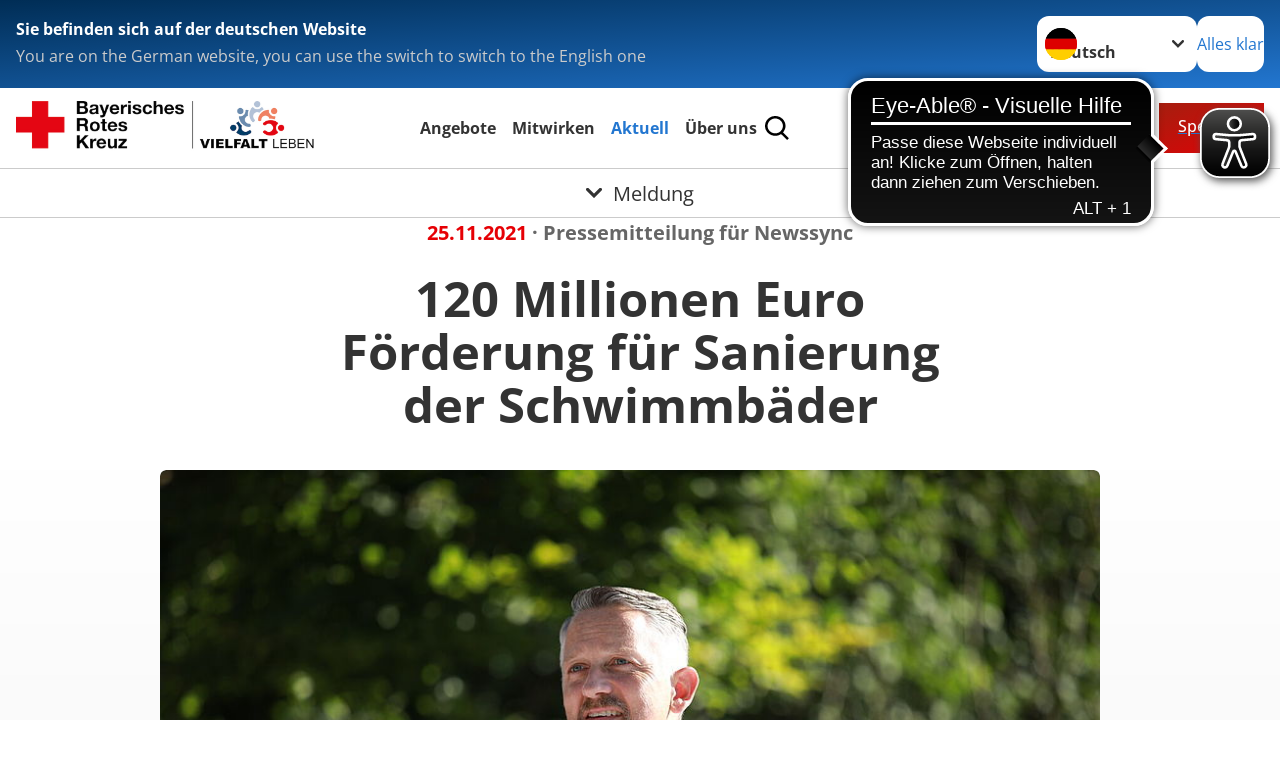

--- FILE ---
content_type: text/html; charset=utf-8
request_url: https://www.brk.de/aktuell/presse/meldung/120-millionen-euro-foerderung-fuer-sanierung-der-schwimmbaeder.html
body_size: 8700
content:
<!DOCTYPE html>
<html lang="de">
<head>

<meta charset="utf-8">
<!-- 
	Produced by
	+Pluswerk AG
	https://www.pluswerk.ag/

	This website is powered by TYPO3 - inspiring people to share!
	TYPO3 is a free open source Content Management Framework initially created by Kasper Skaarhoj and licensed under GNU/GPL.
	TYPO3 is copyright 1998-2026 of Kasper Skaarhoj. Extensions are copyright of their respective owners.
	Information and contribution at https://typo3.org/
-->




<meta name="generator" content="TYPO3 CMS">
<meta name="description" content="Bayerns Bauministerin Kerstin Schreyer und der Landesvorsitzende der Wasserwacht-Bayern, Thomas Huber, unterstützen die Kommunen dabei, Schwimmunterricht anzubieten. ">
<meta name="author" content="Bayerisches Rotes Kreuz">
<meta name="viewport" content="width=device-width, initial-scale=1">
<meta property="og:title" content="120 Millionen Euro Förderung für Sanierung der Schwimmbäder">
<meta property="og:type" content="article">
<meta property="og:url" content="https://www.brk.de/aktuell/presse/meldung/120-millionen-euro-foerderung-fuer-sanierung-der-schwimmbaeder.html">
<meta property="og:image" content="https://www.brk.de/fileadmin/_processed_/9/3/csm_1-2J1A5260_4a0114d2b8.jpg">
<meta property="og:image:width" content="1200">
<meta property="og:image:height" content="800">
<meta property="og:image" content="https://www.brk.de/fileadmin/_processed_/9/3/csm_1-2J1A5260_4a0114d2b8.jpg">
<meta property="og:image:width" content="1200">
<meta property="og:image:height" content="800">
<meta property="og:image" content="https://www.drk.de/fileadmin/DRK-Logo-Facebook.png">
<meta property="og:description" content="Bayerns Bauministerin Kerstin Schreyer und der Landesvorsitzende der Wasserwacht-Bayern, Thomas Huber, unterstützen die Kommunen dabei, Schwimmunterricht anzubieten. ">
<meta property="og:site_name" content="BRK">
<meta property="og:locale" content="de_DE">
<meta name="twitter:site" content="@roteskreuz_de">
<meta name="twitter:creator" content="DRK e.V.">
<meta name="twitter:card" content="summary_large_image">
<meta name="copyright" content="Bayerisches Rotes Kreuz">
<meta name="rating" content="General">
<meta name="revisit-after" content="1">


<link rel="stylesheet" href="/typo3temp/assets/css/fcf3f9bd3f24e5b86ca500ed1be2a968.css?1755845125" media="all">
<link rel="stylesheet" href="/typo3temp/assets/compressed/merged-1135e4bf3f6d3f3cb217756e6c86ae86.css?1768810622" media="all">



<script src="/_assets/d281c2f3e584f3c85e4d8e6c6428b0e3/Js/tiny-slider/tiny-slider.js?1704886216"></script>


<title>120 Millionen Euro Förderung für Sanierung der Schwimmbäder&nbsp;-&nbsp;BRK-Meldungen</title><!-- test23 -->




<link rel="apple-touch-icon" sizes="180x180" href="/_assets/e2ef477b7510a2835782732fd483c6bc/Icons/Favicon/apple-touch-icon.png?v=68ddf38fd">
<link rel="icon" type="image/png" sizes="32x32" href="/_assets/e2ef477b7510a2835782732fd483c6bc/Icons/Favicon/favicon-32x32.png?v=68ddf38fd">
<link rel="icon" type="image/png" sizes="16x16" href="/_assets/e2ef477b7510a2835782732fd483c6bc/Icons/Favicon/favicon-16x16.png?v=68ddf38fd">
<link rel="manifest" href="/_assets/e2ef477b7510a2835782732fd483c6bc/Icons/Favicon/site.webmanifest?v=68ddf38fd&quot; crossorigin=&quot;use-credentials">
<link rel="mask-icon" href="/_assets/e2ef477b7510a2835782732fd483c6bc/Icons/Favicon/safari-pinned-tab.svg?v=68ddf38fd&quot; color=&quot;#E60005">
<link rel="shortcut icon" href="/_assets/e2ef477b7510a2835782732fd483c6bc/Icons/Favicon/favicon.ico?v=68ddf38fd">
<meta name="msapplication-TileColor" content="#ffffff">
<meta name="msapplication-config" content="/_assets/e2ef477b7510a2835782732fd483c6bc/Icons/Favicon/browserconfig.xml?v=68ddf38fd">
<meta name="theme-color" content="#ffffff">



<link rel="amphtml" href=""><title>120 Millionen Euro Förderung für Sanierung der Schwimmbäder - BRK     </title><script src="https://cdn-eu.usefathom.com/script.js" data-site="DILYODCO" defer></script><meta property="article:published_time" content="2021-11-25T11:00:00+01:00" /><meta name="twitter:image" content="/fileadmin/_processed_/9/3/csm_1-2J1A5260_c6879940c6.jpg" /><meta property="og:title" content="120 Millionen Euro Förderung für Sanierung der Schwimmbäder – Bayerisches Rotes Kreuz"><link rel="canonical" href="https://www.brk.de/aktuell/presse/meldung/120-millionen-euro-foerderung-fuer-sanierung-der-schwimmbaeder.html">		<script async src="https://cdn.eye-able.com/configs/www.brk.de.js" ></script>
		<script async src="https://cdn.eye-able.com/public/js/eyeAble.js"></script>
<link rel="canonical" href="/aktuell/presse/meldung/120-millionen-euro-foerderung-fuer-sanierung-der-schwimmbaeder.html"/>
</head>
<body class="main dti-drkcmsplus dti-brk">


<div class="body__wrapper hyphenate pagets__news_detail"><header id="header"><div class="language-suggest bg bg--blue" style="display: none"><div class="language-suggest__content"><div class="language-suggest__text"><p class="language-suggest__message language-suggest__message--current"><strong><span data-suggest-language="en" style="display: none">You are on the English website</span><span data-suggest-language="de" style="display: none">Sie befinden sich auf der deutschen Website</span><span data-suggest-language="fallback" style="display: none">We do not provide this content in your preferred language</span></strong></p><p class="language-suggest__message language-suggest__message--suggest"><span data-suggest-language="en" style="display: none">You are on the German website, you can use the switch to switch to the English one</span><span data-suggest-language="de" style="display: none">Sie befinden sich auf der englischen Website, Sie können mit dem Schalter auf die deutsche Website wechseln</span><span data-suggest-language="fallback" style="display: none">You can use the switch to switch to the another available language if you want</span></p></div><div class="language-suggest__actions"><nav class="language-menu"><img src="/_assets/e2ef477b7510a2835782732fd483c6bc/Icons/Flags/de.svg?a491da9c1549a36b293a6a391739dfda" width="16" height="16" alt="" aria-hidden="true" class="language-menu__flag language-menu__flag--de"><img src="/_assets/e2ef477b7510a2835782732fd483c6bc/Icons/Flags/de.svg?a491da9c1549a36b293a6a391739dfda" width="16" height="16" alt="" aria-hidden="true" class="language-menu__flag language-menu__flag--de"><label class="visually-hidden" for="lang-select-header">Sprache wechseln zu</label><select name="pets" id="lang-select-header" class="language-menu__select bg bg--default"><option class="language-menu__option language-menu__option--active" data-flag="de" value="/aktuell/presse/meldung/120-millionen-euro-foerderung-fuer-sanierung-der-schwimmbaeder.html">Deutsch</option></select></nav><button class="language-suggest__close button button--secondary"><span data-suggest-language="en" style="display: none">Continue</span><span data-suggest-language="de" style="display: none">Alles klar</span><span data-suggest-language="fallback" style="display: none">Continue</span></button></div></div></div><div class="toolbar__wrap"><div class="toolbar"><a class="toolbar__logo" title="Zur Startseite" href="/startseite.html"><img src="/fileadmin/Resources/Public/Images/Logo_Vielfalt_leben_RGB.jpg" alt="Bayerisches Rotes Kreuz – Vielfalt leben" class="logo-brk"></a><div class="toolbar__navigation"><button class="toolbar__search-button" style="display: none" title="Öffne Suche und Quick Links"><?xml version="1.0" encoding="UTF-8" standalone="no"?><!DOCTYPE svg PUBLIC "-//W3C//DTD SVG 1.1//EN" "http://www.w3.org/Graphics/SVG/1.1/DTD/svg11.dtd"><svg width="100%" height="100%" viewBox="0 0 50 50" version="1.1" xmlns="http://www.w3.org/2000/svg" xmlns:xlink="http://www.w3.org/1999/xlink" xml:space="preserve" xmlns:serif="http://www.serif.com/" style="fill-rule:evenodd;clip-rule:evenodd;stroke-linejoin:round;stroke-miterlimit:2;"><g transform="matrix(1.77966,1.78561,-0.708286,0.705925,15.3624,-28.8202)"><rect x="23.063" y="24.359" width="7.693" height="4.408" style="fill:white;"/></g><g transform="matrix(0.740022,0,0,0.745117,5.66748,5.35482)"><path d="M50,46.35L37.45,34.23C40.853,30.527 42.748,25.679 42.76,20.65C42.76,9.26 33.17,0 21.38,0C9.59,0 0,9.26 0,20.65C0,32.04 9.59,41.29 21.38,41.29C25.672,41.301 29.872,40.041 33.45,37.67L46.22,50L50,46.35ZM5.35,20.65C5.35,12.11 12.54,5.16 21.35,5.16C30.16,5.16 37.35,12.16 37.35,20.65C37.35,29.14 30.16,36.13 21.35,36.13C12.54,36.13 5.35,29.19 5.35,20.65Z" style="fill:white;fill-rule:nonzero;"/></g><path d="M50,46.35L37.45,34.23C40.853,30.527 42.748,25.679 42.76,20.65C42.76,9.26 33.17,0 21.38,0C9.59,0 0,9.26 0,20.65C0,32.04 9.59,41.29 21.38,41.29C25.672,41.301 29.872,40.041 33.45,37.67L46.22,50L50,46.35ZM5.35,20.65C5.35,12.11 12.54,5.16 21.35,5.16C30.16,5.16 37.35,12.16 37.35,20.65C37.35,29.14 30.16,36.13 21.35,36.13C12.54,36.13 5.35,29.19 5.35,20.65Z" style="fill-rule:nonzero;"/></svg></button></div><a href="/spenden/formular.html" class="toolbar__donate-btn button button--donate">
					Spenden
				</a><button class="toolbar__nav-search-button" title="Öffne Hauptmenü und Suche" data-title-close="Schließe Hauptmenü und Suche"><svg width="10" height="10" aria-hidden="true"><use href="/_assets/e2ef477b7510a2835782732fd483c6bc/Icons/Sprites/essential-sprite.svg?5a6512e3afb37ee7cc7d2bd22d55a5c3#search"></use></svg><span></span></button></div></div><div class="main-menu__wrap" style="display: none"><div class="global-search" style="display: none"><form class="global-search__form" action="/suche.html" method="get" accept-charset="utf-8" novalidate=""><fieldset class="global-search__fieldset"><label for="global-search-input" class="visually-hidden">Suche</label><input type="search" id="global-search-input" class="global-search__input tx-solr-q js-solr-q form-control"
							 placeholder="durchsuchen"
							 name="tx_kesearch_pi1[sword]" minlength="3" autocomplete="off" required><button class="global-search__submit" title="Alle Inhalte durchsuchen" type="submit"><svg width="10" height="10" aria-hidden="true"><use href="/_assets/e2ef477b7510a2835782732fd483c6bc/Icons/Sprites/essential-sprite.svg?5a6512e3afb37ee7cc7d2bd22d55a5c3#search"></use></svg></button><button class="global-search__close" title="Suche und Quick Links schließen"></button></fieldset></form></div><nav id="main-menu" class="main-menu" aria-label="Hauptmenü"><ul class="main-menu__list"><li class="main-menu__item"><a href="/angebote.html" target="_self" class="main-menu__link">
						Angebote
					</a></li><li class="main-menu__item"><a href="/mitwirken/engagement.html" target="_self" class="main-menu__link">
						Mitwirken
					</a></li><li class="main-menu__item"><a href="/aktuell/presse.html" target="_self" class="main-menu__link main-menu__link--active">
						Aktuell
					</a></li><li class="main-menu__item"><a href="/rotes-kreuz/ueber-uns.html" target="_self" class="main-menu__link">
						Über uns
					</a></li></ul></nav></div><div class="sub-menu__bar"><button class="sub-menu__topic-button" aria-label="Öffne Untermenü von Meldung"><span><svg width="12" height="12" aria-hidden="true"><use href="/_assets/e2ef477b7510a2835782732fd483c6bc/Icons/Sprites/general-sprite.svg?06dbf67f9dd2446fd5c3e13a19efd354#chevron"></use></svg>
                        Meldung
                    </span></button></div><div class="sub-menu__nav-wrap" style="visibility: hidden"><nav class="sub-menu__nav" aria-label="Untermenü von Meldung"><div class="sub-menu__list-wrap"><ul class="sub-menu__list"><li class="sub-menu__item" style="display: none"><button class="sub-menu__button sub-menu__button--next sub-menu__button--active" style="display: none">
                    Pressestelle
                    <svg width="10" height="7" aria-hidden="true"><use href="/_assets/e2ef477b7510a2835782732fd483c6bc/Icons/Sprites/general-sprite.svg?06dbf67f9dd2446fd5c3e13a19efd354#chevron"></use></svg></button><ul class="sub-menu__list" style="display: none"><li class="sub-menu__item" style="display: none"><button class="sub-menu__button sub-menu__button--back"><svg width="10" height="7" aria-hidden="true"><use href="/_assets/e2ef477b7510a2835782732fd483c6bc/Icons/Sprites/general-sprite.svg?06dbf67f9dd2446fd5c3e13a19efd354#chevron"></use></svg>
                            zurück
                        </button></li><li class="sub-menu__item" style="display: none"><a href="/aktuell/presse.html" style="display: none" class="sub-menu__link"><span class="sub-menu__overview-label">Übersichtsseite</span><span class="sub-menu__link-label">Pressestelle</span></a></li><li class="sub-menu__item" style="display: none"><a style="display: none" class="sub-menu__link" href="/aktuell/presse/meldungen.html"><span class="sub-menu__link-label">Pressemitteilungen</span></a></li><li class="sub-menu__item" style="display: none"><a style="display: none" class="sub-menu__link" href="/aktuell/presse/ansprechpartner.html"><span class="sub-menu__link-label">Ansprechpartner</span></a></li><li class="sub-menu__item" style="display: none"><a style="display: none" class="sub-menu__link" href="/aktuell/presse/bild-und-mediendatenbank.html"><span class="sub-menu__link-label">Bild- und Mediendatenbank</span></a></li></ul></li><li class="sub-menu__item" style="display: none"><button class="sub-menu__button sub-menu__button--next" style="display: none">
                    Medien
                    <svg width="10" height="7" aria-hidden="true"><use href="/_assets/e2ef477b7510a2835782732fd483c6bc/Icons/Sprites/general-sprite.svg?06dbf67f9dd2446fd5c3e13a19efd354#chevron"></use></svg></button><ul class="sub-menu__list" style="display: none"><li class="sub-menu__item" style="display: none"><button class="sub-menu__button sub-menu__button--back"><svg width="10" height="7" aria-hidden="true"><use href="/_assets/e2ef477b7510a2835782732fd483c6bc/Icons/Sprites/general-sprite.svg?06dbf67f9dd2446fd5c3e13a19efd354#chevron"></use></svg>
                            zurück
                        </button></li><li class="sub-menu__item" style="display: none"><a href="/aktuell/medien.html" style="display: none" class="sub-menu__link"><span class="sub-menu__overview-label">Übersichtsseite</span><span class="sub-menu__link-label">Medien</span></a></li><li class="sub-menu__item" style="display: none"><a style="display: none" class="sub-menu__link" href="/aktuell/ims-app.html"><span class="sub-menu__link-label">IMS-App</span></a></li><li class="sub-menu__item" style="display: none"><a style="display: none" class="sub-menu__link" href="https://blog.brk.de" rel="noreferrer"><span class="sub-menu__link-label">Zum Blog</span></a></li></ul></li><li class="sub-menu__item" style="display: none"><button class="sub-menu__button sub-menu__button--next" style="display: none">
                    Flyer und Broschüren
                    <svg width="10" height="7" aria-hidden="true"><use href="/_assets/e2ef477b7510a2835782732fd483c6bc/Icons/Sprites/general-sprite.svg?06dbf67f9dd2446fd5c3e13a19efd354#chevron"></use></svg></button><ul class="sub-menu__list" style="display: none"><li class="sub-menu__item" style="display: none"><button class="sub-menu__button sub-menu__button--back"><svg width="10" height="7" aria-hidden="true"><use href="/_assets/e2ef477b7510a2835782732fd483c6bc/Icons/Sprites/general-sprite.svg?06dbf67f9dd2446fd5c3e13a19efd354#chevron"></use></svg>
                            zurück
                        </button></li><li class="sub-menu__item" style="display: none"><a style="display: none" class="sub-menu__link" href="/aktuell/flyer-und-broschueren/download.html"><span class="sub-menu__link-label">Download</span></a></li><li class="sub-menu__item" style="display: none"><a style="display: none" class="sub-menu__link" href="https://einsatzbereit.blog/" rel="noreferrer"><span class="sub-menu__link-label">einsatzbereit.</span></a></li></ul></li><li class="sub-menu__item" style="display: none"><button class="sub-menu__button sub-menu__button--next" style="display: none">
                    Bewerben Sie sich
                    <svg width="10" height="7" aria-hidden="true"><use href="/_assets/e2ef477b7510a2835782732fd483c6bc/Icons/Sprites/general-sprite.svg?06dbf67f9dd2446fd5c3e13a19efd354#chevron"></use></svg></button><ul class="sub-menu__list" style="display: none"><li class="sub-menu__item" style="display: none"><button class="sub-menu__button sub-menu__button--back"><svg width="10" height="7" aria-hidden="true"><use href="/_assets/e2ef477b7510a2835782732fd483c6bc/Icons/Sprites/general-sprite.svg?06dbf67f9dd2446fd5c3e13a19efd354#chevron"></use></svg>
                            zurück
                        </button></li><li class="sub-menu__item" style="display: none"><a style="display: none" class="sub-menu__link" href="https://jobs.brk.de" rel="noreferrer"><span class="sub-menu__link-label">Stellenbörse</span></a></li><li class="sub-menu__item" style="display: none"><a style="display: none" class="sub-menu__link" href="/verguetung-im-brk.html"><span class="sub-menu__link-label">Vergütung im BRK</span></a></li></ul></li><li class="sub-menu__item" style="display: none"><button class="sub-menu__button sub-menu__button--next" style="display: none">
                    Projekte
                    <svg width="10" height="7" aria-hidden="true"><use href="/_assets/e2ef477b7510a2835782732fd483c6bc/Icons/Sprites/general-sprite.svg?06dbf67f9dd2446fd5c3e13a19efd354#chevron"></use></svg></button><ul class="sub-menu__list" style="display: none"><li class="sub-menu__item" style="display: none"><button class="sub-menu__button sub-menu__button--back"><svg width="10" height="7" aria-hidden="true"><use href="/_assets/e2ef477b7510a2835782732fd483c6bc/Icons/Sprites/general-sprite.svg?06dbf67f9dd2446fd5c3e13a19efd354#chevron"></use></svg>
                            zurück
                        </button></li><li class="sub-menu__item" style="display: none"><button class="sub-menu__button sub-menu__button--next" style="display: none">
                    Sozialer. Besser. Stärker.
                    <svg width="10" height="7" aria-hidden="true"><use href=""></use></svg></button><ul class="sub-menu__list" style="display: none"><li class="sub-menu__item" style="display: none"><button class="sub-menu__button sub-menu__button--back"><svg width="10" height="7" aria-hidden="true"><use href=""></use></svg>
                            zurück
                        </button></li><li class="sub-menu__item" style="display: none"><a href="/aktuell/projekte/sozialer-besser-staerker.html" style="display: none" class="sub-menu__link"><span class="sub-menu__overview-label">Übersichtsseite</span><span class="sub-menu__link-label">Sozialer. Besser. Stärker.</span></a></li><li class="sub-menu__item" style="display: none"><button class="sub-menu__button sub-menu__button--next" style="display: none">
                    Landingpage
                    <svg width="10" height="7" aria-hidden="true"><use href=""></use></svg></button><ul class="sub-menu__list" style="display: none"><li class="sub-menu__item" style="display: none"><button class="sub-menu__button sub-menu__button--back"><svg width="10" height="7" aria-hidden="true"><use href=""></use></svg>
                            zurück
                        </button></li><li class="sub-menu__item" style="display: none"><a href="/aktuell/projekte/sozialer-besser-staerker/landingpage.html" style="display: none" class="sub-menu__link"><span class="sub-menu__overview-label">Übersichtsseite</span><span class="sub-menu__link-label">Landingpage</span></a></li><li class="sub-menu__item" style="display: none"><a style="display: none" class="sub-menu__link" href="https://go.brk.de/epaper_sozialerbesserstaerker" rel="noreferrer"><span class="sub-menu__link-label">ePaper</span></a></li><li class="sub-menu__item" style="display: none"><a style="display: none" class="sub-menu__link" href="https://www.brk.de/fileadmin/Massnahmenkatalog_2023/Forderungen_Landtagswahl_A4_Kurzfassung.pdf"><span class="sub-menu__link-label">Kurzfassung</span></a></li><li class="sub-menu__item" style="display: none"><a style="display: none" class="sub-menu__link" href="https://go.brk.de/sozialerbesserstaerker" rel="noreferrer"><span class="sub-menu__link-label">Die Maßnahmen im Überblick</span></a></li></ul></li><li class="sub-menu__item" style="display: none"><a style="display: none" class="sub-menu__link" href="/aktuell/projekte/sozialer-besser-staerker/social-media.html"><span class="sub-menu__link-label">Social Media</span></a></li><li class="sub-menu__item" style="display: none"><a style="display: none" class="sub-menu__link" href="/aktuell/projekte/sozialer-besser-staerker/senioren-und-pflege.html"><span class="sub-menu__link-label">Senioren und Pflege</span></a></li><li class="sub-menu__item" style="display: none"><a style="display: none" class="sub-menu__link" href="/aktuell/projekte/sozialer-besser-staerker/kinder-jugend-und-familie.html"><span class="sub-menu__link-label">Kinder, Jugend und Familie</span></a></li><li class="sub-menu__item" style="display: none"><a style="display: none" class="sub-menu__link" href="/aktuell/projekte/sozialer-besser-staerker/digitalisierung-und-innovation.html"><span class="sub-menu__link-label">Digitalisierung und Innovation</span></a></li><li class="sub-menu__item" style="display: none"><a style="display: none" class="sub-menu__link" href="/aktuell/projekte/sozialer-besser-staerker/migration-und-integration.html"><span class="sub-menu__link-label">Migration und Integration</span></a></li><li class="sub-menu__item" style="display: none"><a style="display: none" class="sub-menu__link" href="/aktuell/projekte/sozialer-besser-staerker/behindertenhilfe.html"><span class="sub-menu__link-label">Behindertenhilfe</span></a></li><li class="sub-menu__item" style="display: none"><a style="display: none" class="sub-menu__link" href="/aktuell/projekte/sozialer-besser-staerker/betreuungsvereine.html"><span class="sub-menu__link-label">Betreuungsvereine</span></a></li><li class="sub-menu__item" style="display: none"><a style="display: none" class="sub-menu__link" href="/aktuell/projekte/sozialer-besser-staerker/ehrenamt.html"><span class="sub-menu__link-label">Ehrenamt</span></a></li><li class="sub-menu__item" style="display: none"><a style="display: none" class="sub-menu__link" href="/aktuell/projekte/sozialer-besser-staerker/integrierte-leitstellen.html"><span class="sub-menu__link-label">Integrierte Leitstellen</span></a></li><li class="sub-menu__item" style="display: none"><a style="display: none" class="sub-menu__link" href="/aktuell/projekte/sozialer-besser-staerker/rettungsdienst.html"><span class="sub-menu__link-label">Rettungsdienst</span></a></li><li class="sub-menu__item" style="display: none"><a style="display: none" class="sub-menu__link" href="/aktuell/projekte/sozialer-besser-staerker/katastrophenschutz.html"><span class="sub-menu__link-label">Katastrophenschutz</span></a></li><li class="sub-menu__item" style="display: none"><a style="display: none" class="sub-menu__link" href="/aktuell/projekte/sozialer-besser-staerker/wasserrettung.html"><span class="sub-menu__link-label">Wasserrettung</span></a></li><li class="sub-menu__item" style="display: none"><a style="display: none" class="sub-menu__link" href="/aktuell/projekte/sozialer-besser-staerker/jugendarbeit.html"><span class="sub-menu__link-label">Jugendarbeit</span></a></li><li class="sub-menu__item" style="display: none"><a style="display: none" class="sub-menu__link" href="/aktuell/projekte/sozialer-besser-staerker/freiwilligendienste.html"><span class="sub-menu__link-label">Freiwilligendienste</span></a></li></ul></li><li class="sub-menu__item" style="display: none"><a style="display: none" class="sub-menu__link" href="/aktuell/projekte/innovation.html"><span class="sub-menu__link-label">Innovation</span></a></li><li class="sub-menu__item" style="display: none"><a style="display: none" class="sub-menu__link" href="/aktuell/zeitzeugen-projekt.html"><span class="sub-menu__link-label">Zeitzeugen-Projekt</span></a></li></ul></li><li class="sub-menu__item" style="display: none"><a style="display: none" class="sub-menu__link" href="/aktuell/oeffentliche-ausschreibungen-des-brk.html"><span class="sub-menu__link-label">Öffentliche Ausschreibungen des BRK</span></a></li><li class="sub-menu__item" style="display: none"><button class="sub-menu__button sub-menu__button--next" style="display: none">
                    Blog
                    <svg width="10" height="7" aria-hidden="true"><use href="/_assets/e2ef477b7510a2835782732fd483c6bc/Icons/Sprites/general-sprite.svg?06dbf67f9dd2446fd5c3e13a19efd354#chevron"></use></svg></button><ul class="sub-menu__list" style="display: none"><li class="sub-menu__item" style="display: none"><button class="sub-menu__button sub-menu__button--back"><svg width="10" height="7" aria-hidden="true"><use href="/_assets/e2ef477b7510a2835782732fd483c6bc/Icons/Sprites/general-sprite.svg?06dbf67f9dd2446fd5c3e13a19efd354#chevron"></use></svg>
                            zurück
                        </button></li><li class="sub-menu__item" style="display: none"><a style="display: none" class="sub-menu__link" href="/blog.html"><span class="sub-menu__link-label">Beiträge</span></a></li></ul></li></ul></div></nav></div></header><main id="main"><!--TYPO3SEARCH_begin--><div id="c1786" class="frame frame-type-news_newsdetail frame-layout-3 "><div class="newsdetail" itemscope="itemscope" itemtype="http://schema.org/Article"><div class="newsdetail__header"><div class="newsdetail__metadates"><!-- date --><div class="news-list__date"><span><time itemprop="datePublished" datetime="25.11.2021">
								25.11.2021
								</time></span><!-- first category --><span class="news-list__category news__category"> · Pressemitteilung für Newssync</span></div></div><!-- category --><div class="news-list__category"><!-- categories --><span class="newsdetail__category news-list__category"></span></div><div class="newsdetail__headline header"><h1 itemprop="headline">120 Millionen Euro Förderung für Sanierung der Schwimmbäder</h1></div><!-- media files --><div class="newsdetail__media"><div class="swiper swiper__teaser" role="region" aria-label="Teaserkarussell" aria-description="" data-swiper-id=""><p id="teaserAnnouncements-" style="display: none;" aria-live="polite"></p><div class="swiper-wrapper-news"><div class="outer"><figure class="newsdetail__image"><div class="textmedia__imgwrap"><img srcset="/fileadmin/_processed_/9/3/csm_1-2J1A5260_f7baef97ea.jpg 576w,
																															 /fileadmin/_processed_/9/3/csm_1-2J1A5260_b67e5ce611.jpg 960w" sizes="(min-width: 1024px) 960px, calc(100vw - 64px)" data-copyright="" loading="lazy" src="/fileadmin/_processed_/9/3/csm_1-2J1A5260_b67e5ce611.jpg" width="960" height="640" alt="" /></div></figure></div></div><div class="slider-controls slider-controls-news"><button class="swiper-button-prev swiper-button-prev-" aria-label="Vorheriges Bild"></button><button class="swiper-button-next swiper-button-next-" aria-label="Nächstes Bild"></button></div></div></div></div><div class="newsdetail__text"><!-- teaser --><div class="newsdetail__teaser lead" itemprop="description"><p><strong>
							Bayerns Bauministerin Kerstin Schreyer und der Landesvorsitzende der Wasserwacht-Bayern, Thomas Huber, unterstützen die Kommunen dabei, Schwimmunterricht anzubieten. 
						</strong></p></div><!-- main text --><div class="news-text-wrap" itemprop="articleBody"><p>Thomas <strong>Huber</strong>, Landesvorsitzender der Wasserwacht-Bayern: „Der Bädererhalt in Bayern ist essenziell für das überlebensnotwendige Schwimmen lernen. Nur mit ausreichend vorhandenen Schwimmbadkapazitäten können Schwimmkurse stattfinden. Die Corona-Pandemie hat eine große Lücke bei der Schwimmfähigkeit der Kinder hinterlassen. Ohne die notwendigen Schwimmflächen, können wir die große Nachfrage an Schwimmkursen nicht bewältigen - unsere Ausbilderinnen und Ausbilder der Wasserwacht-Bayern stehen jedenfalls bereit.“</p><p>„Die flächendeckende Versorgung mit Schwimmbädern ist die grundlegende Voraussetzung, dass Kinder und Jugendliche gefahrlos das Schwimmen erlernen können. Insbesondere für kleine und mittlere Kommunen ist es häufig finanziell eine große Herausforderung, ihre Schwimmbäder zu sanieren und zukunftsfähig herzurichten,“ betont Bauministerin Kerstin <strong>Schreyer</strong>. Der Freistaat stehe dabei jedoch eng an der Seite der Städte und Gemeinden. Die schwierige Situation vieler kommunaler Bäder sei der Bayerischen Staatsregierung bewusst.</p><p>Im Sonderprogramm Schwimmbadförderung wurden im Jahr 2019 daher insgesamt 120 Millionen Euro für die Sanierung kommunaler Bäder bereitgestellt. Förderfähig sind alle Bäder, die in keinem anderen staatlichen Programm gefördert werden können und in denen Schulschwimmen oder Schwimmkurse angeboten werden. Das Programm läuft vorerst bis Ende 2024, im laufenden Jahr stehen noch ausreichend Mittel zur Verfügung. Die Bezirksregierungen wickeln das Programm ab und beraten die Kommunen zur Sanierung ihrer Bäder und zur Antragsstellung. Die Förderung beträgt bis zu 55 Prozent der Sanierungskosten von Schwimmbecken, Umkleiden und Technikbereichen, je nach finanzieller Leistungsfähigkeit der jeweiligen Kommune.</p><p>Weitere Informationen: <a href="http://www.schwimmbadfoerderung.bayern.de" target="_blank" rel="noreferrer">www.schwimmbadfoerderung.bayern.de</a></p></div></div><!-- Link Back --><div class="news-backlink-wrap button button--secondary"><a href="/aktuell/presse/meldungen.html">
						Zurück
					</a></div><!-- related things --><div class="news-related-wrap"></div></div></div><!--TYPO3SEARCH_end--></main><footer id="footer" class="footer"><div class="footer__breadcrumb"><nav class="breadcrumb" aria-label="Brotkrümel-Navigation"><ol class="breadcrumb__list" itemscope itemtype="https://schema.org/BreadcrumbList"><li class="breadcrumb__item" itemprop="itemListElement" itemscope itemtype="https://schema.org/ListItem"><a href="/startseite.html" itemprop="item" class="breadcrumb__entry"><span class="breadcrumb__page" itemprop="name">Start</span><meta itemprop="position" content="1" /></a><svg class="breadcrumb__arrow" width="10" height="7" aria-hidden="true"><use href="/_assets/e2ef477b7510a2835782732fd483c6bc/Icons/Sprites/general-sprite.svg?06dbf67f9dd2446fd5c3e13a19efd354#chevron"></use></svg></li><li class="breadcrumb__item" itemprop="itemListElement" itemscope itemtype="https://schema.org/ListItem"><a href="/aktuell/presse.html" itemprop="item" class="breadcrumb__entry"><span class="breadcrumb__page" itemprop="name">Aktuell</span><meta itemprop="position" content="2" /></a><svg class="breadcrumb__arrow" width="10" height="7" aria-hidden="true"><use href="/_assets/e2ef477b7510a2835782732fd483c6bc/Icons/Sprites/general-sprite.svg?06dbf67f9dd2446fd5c3e13a19efd354#chevron"></use></svg></li><li class="breadcrumb__item" itemprop="itemListElement" itemscope itemtype="https://schema.org/ListItem"><a href="/aktuell/presse.html" itemprop="item" class="breadcrumb__entry"><span class="breadcrumb__page" itemprop="name">Pressestelle</span><meta itemprop="position" content="3" /></a><svg class="breadcrumb__arrow" width="10" height="7" aria-hidden="true"><use href="/_assets/e2ef477b7510a2835782732fd483c6bc/Icons/Sprites/general-sprite.svg?06dbf67f9dd2446fd5c3e13a19efd354#chevron"></use></svg></li><li class="breadcrumb__item" aria-current="page" itemprop="itemListElement" itemscope itemtype="https://schema.org/ListItem"><span class="breadcrumb__entry"><span class="breadcrumb__page" itemprop="name">Meldung</span><meta itemprop="position" content="4" /></span></li></ol></nav></div><div class="footer__donation bg bg--red"><div id="c22821" class="frame frame-type-plusdrkcontentelements_donation_info frame-layout-0 "><div class="donation-info"><div class="donation-info__animation"><img data-copyright="" loading="lazy" src="/fileadmin/user_upload/Footer-Animation.svg" width="528" height="297" alt="" /><div class="donation-info__animation-text"><h3 class="text-center"><strong>Spenden für das Rote Kreuz</strong></h3><p>Das Rote Kreuz hilft Menschen in Not - in Bayern, Deutschland und in aller Welt. Hierfür sind wir auf Ihre Unterstützung angewiesen.</p></div></div><div class="donation-info__text-box bg bg--default"><h4><strong>Spendenkonto</strong></h4><p>IBAN: DE06 7005 0000 0000 0222 22<br>BIC: BYLADEMMXXX</p><p><a href="https://brk.de/spenden" target="_blank" rel="noreferrer">Online Spende</a></p></div></div></div></div><style>
    a.social-media-link-with-background img {
      aspect-ratio: 1/1;
      background-repeat: no-repeat;
      background-position: center;
      background-size: auto;
      background-image:url(/_assets/e2ef477b7510a2835782732fd483c6bc/Icons/SocialMedia/background.svg?7acbf7294f1262aa71bf6645139e0cdc) ;

    }
	</style><div class="footer__social"><div class="footer__social-list"><a class="footer__social-media-link social-media-link-with-background" href="https://de-de.facebook.com/brklgst/" target="_blank" rel="noopener" title="Facebook Deutsches Rotes Kreuz"><img src="/_assets/e2ef477b7510a2835782732fd483c6bc/Icons/SocialMedia/facebook.svg?923b73028065b33744d3d76765a261ec" width="64" height="64" alt="Facebook Icon"></a><a class="footer__social-media-link social-media-link-with-background" href="https://www.youtube.com/channel/UCQNqq16B-S1YsfpnKqJoHpw" target="_blank" rel="noopener" title="YouTube Deutsches Rotes Kreuz"><img src="/_assets/e2ef477b7510a2835782732fd483c6bc/Icons/SocialMedia/youtube.svg?a3429f2d2055c6096a12de8980a9ef3f" width="64" height="64" alt="YouTube Icon"></a><a class="footer__social-media-link social-media-link-with-background" href="https://www.instagram.com/bayroteskreuz/" target="_blank" rel="noopener" title="Instagram Deutsches Rotes Kreuz"><img src="/_assets/e2ef477b7510a2835782732fd483c6bc/Icons/SocialMedia/instagram.svg?29596a78988e9fec839b0bc4afb7da43" width="64" height="64" alt="Instagram Icon"></a><a class="footer__social-media-link social-media-link-with-background" href="https://twitter.com/brkaktuell" target="_blank" rel="noopener" title="Twitter / X Deutsches Rotes Kreuz"><img src="/_assets/e2ef477b7510a2835782732fd483c6bc/Icons/SocialMedia/twitter-x.svg?6c3f437bacb8fdbff6c57bdc26046ebf" width="64" height="64" alt="Twitter / X Icon"></a><a class="footer__social-media-link social-media-link-with-background" href="https://www.linkedin.com/company/bayerischesroteskreuz/" target="_blank" rel="noopener" title="LinkedIn Deutsches Rotes Kreuz"><img src="/_assets/e2ef477b7510a2835782732fd483c6bc/Icons/SocialMedia/linkedin.svg?cd702823f3212c790c46e22bf8e020b0" width="64" height="64" alt="LinkedIn Icon"></a><a class="footer__social-media-link social-media-link-with-background" href="http://blog.brk.de/" target="_blank" rel="noopener" title="Blog Deutsches Rotes Kreuz"><img src="/_assets/e2ef477b7510a2835782732fd483c6bc/Icons/SocialMedia/blog.svg?0f1964c5e903fb1a37d6610ab011a944" width="64" height="64" alt="Blog Icon"></a></div></div><div class="footer__menus-wrap"><div class="footer__menus"><div class="footer-acco"><div class="footer-acco__header"><button id="footer-acco-button-503" class="footer-acco__trigger" type="button" aria-expanded="false" aria-controls="footer-acco-panel-503"><span class="footer-acco__title">Spenden</span><span class="footer-acco__icon"></span></button><div class="footer-acco__label" style="display: none" aria-hidden="true">Spenden</div></div><div id="footer-acco-panel-503" class="footer-acco__panel" style="display: none" aria-hidden="false" aria-labelledby="footer-acco-button-503" role="region"><ul class="footer-acco__menu"><li><a href="/spenden/formular.html" target="_self" class="footer-acco__link">Jetzt spenden</a></li><li><a href="/spenden/blut-spenden.html" target="_self" class="footer-acco__link">Blutspende</a></li></ul></div></div><div class="footer-acco"><div class="footer-acco__header"><button id="footer-acco-button-505" class="footer-acco__trigger" type="button" aria-expanded="false" aria-controls="footer-acco-panel-505"><span class="footer-acco__title">Mitwirken</span><span class="footer-acco__icon"></span></button><div class="footer-acco__label" style="display: none" aria-hidden="true">Mitwirken</div></div><div id="footer-acco-panel-505" class="footer-acco__panel" style="display: none" aria-hidden="false" aria-labelledby="footer-acco-button-505" role="region"><ul class="footer-acco__menu"><li><a href="/mitwirken/mitglied-im-brk-werden.html" target="_self" class="footer-acco__link">Mitglied werden</a></li><li><a href="/ehrenamt.html" target="_self" class="footer-acco__link">Ehrenamt</a></li><li><a href="https://jobs.brk.de" target="_self" class="footer-acco__link">Stellenbörse</a></li></ul></div></div><div class="footer-acco"><div class="footer-acco__header"><button id="footer-acco-button-506" class="footer-acco__trigger" type="button" aria-expanded="false" aria-controls="footer-acco-panel-506"><span class="footer-acco__title">Informieren</span><span class="footer-acco__icon"></span></button><div class="footer-acco__label" style="display: none" aria-hidden="true">Informieren</div></div><div id="footer-acco-panel-506" class="footer-acco__panel" style="display: none" aria-hidden="false" aria-labelledby="footer-acco-button-506" role="region"><ul class="footer-acco__menu"><li><a href="/angebote.html" target="_self" class="footer-acco__link">Angebote</a></li><li><a href="/aktuell/presse/meldungen.html" target="_self" class="footer-acco__link">Aktuelles</a></li><li><a href="/aktuell/presse.html" target="_self" class="footer-acco__link">Pressestelle</a></li><li><a href="https://www.blog.brk.de" target="_self" class="footer-acco__link">Blog des BRK</a></li><li><a href="/service/impressum.html" target="_self" class="footer-acco__link">Impressum</a></li><li><a href="/service/datenschutz.html" target="_self" class="footer-acco__link">Datenschutz</a></li></ul></div></div><div class="footer-acco"><div class="footer-acco__header"><button id="footer-acco-button-507" class="footer-acco__trigger" type="button" aria-expanded="false" aria-controls="footer-acco-panel-507"><span class="footer-acco__title">Service</span><span class="footer-acco__icon"></span></button><div class="footer-acco__label" style="display: none" aria-hidden="true">Service</div></div><div id="footer-acco-panel-507" class="footer-acco__panel" style="display: none" aria-hidden="false" aria-labelledby="footer-acco-button-507" role="region"><ul class="footer-acco__menu"><li><a href="/rotes-kreuz/adressen.html" target="_self" class="footer-acco__link">Adressen</a></li><li><a href="/ihr-weg-zu-uns.html" target="_self" class="footer-acco__link">Ihr Weg zu uns</a></li><li><a href="/kontakt/brk.html" target="_self" class="footer-acco__link">Kontakt</a></li><li><a href="/rotes-kreuz/kontakt/beschwerde-lob.html" target="_self" class="footer-acco__link">Beschwerde/Lob</a></li><li><a href="/service/sitemap.html" target="_self" class="footer-acco__link">Sitemap</a></li><li><a href="https://www.brk.de/news-rss.xml" target="_self" class="footer-acco__link">RSS-Feed</a></li></ul></div></div><div class="footer-acco"><div class="footer-acco__header"><button id="footer-acco-button-2814" class="footer-acco__trigger" type="button" aria-expanded="false" aria-controls="footer-acco-panel-2814"><span class="footer-acco__title">Über uns</span><span class="footer-acco__icon"></span></button><div class="footer-acco__label" style="display: none" aria-hidden="true">Über uns</div></div><div id="footer-acco-panel-2814" class="footer-acco__panel" style="display: none" aria-hidden="false" aria-labelledby="footer-acco-button-2814" role="region"><ul class="footer-acco__menu"><li><a href="/rotes-kreuz/ueber-uns/satzung.html" target="_self" class="footer-acco__link">Satzung</a></li><li><a href="/rotes-kreuz/selbstverstaendnis/grundsaetze.html" target="_self" class="footer-acco__link">Grundsätze</a></li><li><a href="/rotes-kreuz/ueber-uns/verantwortung.html" target="_self" class="footer-acco__link">Grundsatzerklärung nach LkSG</a></li><li><a href="/rotes-kreuz/ueber-uns/verbandsstruktur.html" target="_self" class="footer-acco__link">Struktur</a></li></ul></div></div></div></div><div class="footer__signature"><div class="footer__imprint"><div class="footer__imprint-nav"><ul><li><a href="/service/impressum.html" target="_self">Impressum</a></li><li><a href="/service/datenschutz.html" target="_self">Datenschutz</a></li><li><a href="/kontakt/brk.html" target="_self">Kontakt</a></li><li class="footer__copyright">
							&copy; 2026 BRK 
						</li></ul></div></div></div><dialog id="imageCopyrightDialog" class="image-copyright"><div class="image-copyright__content"><form class="image-copyright__form" method="dialog"><button class="image-copyright__close" aria-label="Dialogfenster schließen"></button></form><div class="image-copyright__container"><div class="image-copyright__title h2">Verwendete Bilder auf dieser Seite</div><ul class="image-copyright__list"><template id="imageCopyrightTemplate"><li class="image-copyright__item"><img class="image-copyright__image"><div class="image-copyright__info"><p class="image-copyright__label">Urheber</p><p class="image-copyright__copyright lead"></p></div></li></template></ul></div></div></dialog></footer></div>
<script src="/typo3temp/assets/compressed/merged-01563a98115b528d10d51aced0ef1087-c77f44509715507c0da52be3db31a939.js?1755845115"></script>
<script src="/_assets/8e5e40f80034181eaa86ea918f2590f6/Javascript/jquery-3.7.0.min.js?1701866213" async="0"></script>
<script src="/_assets/8e5e40f80034181eaa86ea918f2590f6/Javascript/donation.min.js?1701866213" async="0"></script>
<script src="/typo3temp/assets/compressed/merged-e8038255aeb61de52266dfb141ce9812-ad7b5b78e2b680325a1398e66eda43a3.js?1755845115"></script>
<script src="/typo3temp/assets/compressed/Form.min-019e95dd0a6d1305b8a1661e89bc3bba.js?1755845115" defer="defer"></script>
<script src="/typo3temp/assets/compressed/dti-drkcmsplus-9495c1a639bcb1e264eaeddeb0e05fbd.js?1755845115" defer="defer"></script>


</body>
</html>

--- FILE ---
content_type: text/css; charset=utf-8
request_url: https://www.brk.de/typo3temp/assets/compressed/merged-1135e4bf3f6d3f3cb217756e6c86ae86.css?1768810622
body_size: 202956
content:
@charset "UTF-8";
/* moved by compressor */
/* default styles for extension "tx_dticookienote" */
.cc-banner {
      border-top: solid 1px #D3D5D9;
   }

	.cc-revoke {
		display: block !important;
		border: 1px solid #e0ddd6;
	}

	.cc-allow {
		color: rgb(85, 79, 74) !important;
	}

    .cc-dismiss {
		background-color: #fff !important;
		color: rgb(85, 79, 74) !important;
	}
/* default styles for extension "tx_dtichatbot" */
    textarea.f3-form-error {
        background-color:#FF9F9F;
        border: 1px #FF0000 solid;
    }

    input.f3-form-error {
        background-color:#FF9F9F;
        border: 1px #FF0000 solid;
    }

    .tx-dti-chatbot table {
        border-collapse:separate;
        border-spacing:10px;
    }

    .tx-dti-chatbot table th {
        font-weight:bold;
    }

    .tx-dti-chatbot table td {
        vertical-align:top;
    }

    .typo3-messages .message-error {
        color:red;
    }

    .typo3-messages .message-ok {
        color:green;
    }

.c-addresses-search__result-list {
    list-style: none;
    margin-bottom: 1.4705882353rem;
    margin-left: 0;
    padding-left: 0
}

.c-addresses-search__result-item {
    margin-bottom: 1.4705882353rem;
    padding-bottom: 1.4705882353rem;
    border-bottom: 1px solid #e0ddd6
}

.c-addresses-search__result-item:before,.c-addresses-search__result-item:after {
    content: " ";
    display: table
}

.c-addresses-search__result-item:after {
    clear: both
}

.c-addresses-search__result-item:last-of-type {
    border: 0;
    padding-bottom: 0
}

.c-addresses-form__bold {
    font-weight: bold
}
.c-addresses-form_poi-lable {
  margin: 1rem 0;
}

/* table */

.c-addresses__table {
  float: left;
  text-align: left;
  width: 100%;
}

.c-addresses__table {
  text-align: left;
}

.c-addresses__tableitem--equal {
  padding-right: 2%;
  width: 50%;
}

.c-addresses__tableitem {
  line-height: 1.8;
}

.c-addresses__tableitem--equal {
  padding-right: 2%;
  width: 50%;
}

.c-addresses-glossary {
  display: inline;
  float: left;
  width: 100%;
  text-align: center;
  padding: 10px 0;
  margin: 0 auto;
}

.c-addresses-glossary li {
  display: inline-block;
  width: 2.3rem;
}

.c-pagination__list a {
  padding-right: 0.5rem;
}

*,:after,:before{box-sizing:border-box}body,html{background-color:#fff}body,form,h1,h2,h3,h4,h5,h6,html,p,ul{margin:0;padding:0}button:focus:not(:focus-visible){outline:0}::-moz-focus-inner{border-style:none;padding:0}ol[role=list],ul[role=list]{list-style:none}article,aside,details,footer,header,main,nav,section{display:block}[hidden],template{display:none}em{font-style:italic}code,kbd,pre,samp{font-family:monospace}abbr[title]{border-bottom:none;text-decoration:underline}html{-webkit-text-size-adjust:100%;font-size:100%;scroll-behavior:smooth}body{background-color:var(--col-background);color:var(--col-text);font-family:Helvetica Neue,OpenSans,Arial,sans-serif;font-size:var(--main-size-fluid);line-height:var(--main-line-height)}body.prevent-scroll{overflow:hidden}img,picture,video{border:none;display:block;height:auto;max-width:100%}iframe,video.video-embed-item{margin-inline:auto}iframe{border:none;display:block}.library{margin-top:8rem}.library__label{display:block;margin-bottom:1em;margin-top:2em}.library .bg{margin-bottom:2rem;padding-bottom:2rem;padding-top:2rem}.library .bg.grid .bg{padding-left:2rem;padding-right:2rem}.h-hide,.visually-hidden{clip:rect(0,0,0,0)!important;border:0!important;height:1px!important;margin:-1px!important;overflow:hidden!important;padding:0!important;position:absolute!important;white-space:nowrap!important;width:1px!important}@media (prefers-reduced-motion:reduce){html:focus-within{scroll-behavior:auto}*,:after,:before{animation-duration:.01ms!important;animation-iteration-count:1!important;scroll-behavior:auto!important;transition-duration:.01ms!important}}p{-webkit-margin-after:1em;margin-block-end:1em}.lead{font-size:var(--lead-size-fluid);font-weight:700}.small,small{font-size:var(--small-size-fluid)}sub,sup{font-size:75%;line-height:0;position:relative;vertical-align:baseline}sub{bottom:-.25em}sup{top:-.5em}.link-style,a{background-color:transparent;color:var(--col-link);-webkit-text-decoration:underline var(--col-link-underline);text-decoration:underline var(--col-link-underline)}.link-style:hover,a:hover{-webkit-text-decoration:underline var(--col-link-hover);text-decoration:underline var(--col-link-hover)}.link-style:focus-visible,a:focus-visible{outline:.2rem solid currentColor;outline-offset:.1rem;text-decoration:none}code,kbd,pre,samp{background-color:var(--col-black-20);border-radius:.4rem;-webkit-box-decoration-break:clone;box-decoration-break:clone;color:var(--col-black-80);display:inline;padding:.1em .3em}u{padding:0 .3125em}blockquote{-webkit-margin-after:1em;border-bottom:1px solid var(--col-black-20);border-top:1px solid var(--col-black-20);font-size:var(--blockquote-size-fluid);font-weight:700;margin:0;margin-block-end:1em;padding:.75rem 0}blockquote p{display:inline}blockquote p:before{-webkit-margin-end:.2em;background-image:url('data:image/svg+xml;charset=utf-8,<svg xmlns="http://www.w3.org/2000/svg" viewBox="0 0 16 16"><path style="fill:none" d="M0 0h16v16H0z"/><path d="M0 0v6.94h2.97c.03.96-.19 1.92-.63 2.77-.53.85-1.37 1.47-2.34 1.73v2.97c.91-.11 1.79-.4 2.59-.83.78-.42 1.48-.99 2.05-1.67.57-.68 1.02-1.46 1.33-2.3.32-.87.46-1.8.43-2.73V0H0Zm9.6 0v6.94h2.97c.03.96-.19 1.92-.63 2.77-.53.85-1.37 1.47-2.34 1.73v2.97c.91-.11 1.79-.4 2.59-.83.78-.42 1.48-.99 2.05-1.67.57-.68 1.02-1.46 1.33-2.3.32-.87.46-1.8.43-2.73V0H9.6Z" style="fill:%23e60005"/></svg>');background-size:contain;content:"";display:inline-block;height:.9em;margin-inline-end:.2em;width:.9em}blockquote p:after,blockquote p:before{background-repeat:no-repeat;vertical-align:middle}blockquote p:after{-webkit-margin-start:.1em;-webkit-padding-start:1em;background-image:url('data:image/svg+xml;charset=utf-8,<svg xmlns="http://www.w3.org/2000/svg" viewBox="0 0 16 16"><path style="fill:none" d="M0 0h16v16H0z"/><path d="M0 14.42V7.48h2.97c.03-.96-.19-1.92-.63-2.77A3.973 3.973 0 0 0 0 2.98V0c.91.11 1.79.4 2.59.83.78.42 1.48.99 2.05 1.67.57.68 1.02 1.46 1.33 2.3.32.87.46 1.8.43 2.73v6.89H0Zm9.6 0V7.48h2.97c.03-.96-.19-1.92-.63-2.77A3.973 3.973 0 0 0 9.6 2.98V0c.91.11 1.79.4 2.59.83.78.42 1.48.99 2.05 1.67.57.68 1.02 1.46 1.33 2.3.32.87.46 1.8.43 2.73v6.89H9.6Z" style="fill:%23e60005"/></svg>');background-position:center .03em;background-size:.9em .9em;content:" ";display:inline;line-height:0;margin-inline-start:.1em;padding-inline-start:1em}hr{background:var(--col-black-20);border:none;height:1px;margin:1.5em 0}.h1,.h2,.h3,.h4,.h5,.h6,h1,h2,h3,h4,h5,h6{font-family:Helvetica Neue,OpenSans,Arial,sans-serif;font-weight:700;-webkit-hyphens:auto;hyphens:auto;line-height:var(--headings-line-height);margin-bottom:1em}.h1,h1{color:var(--col-headline);font-size:var(--h1-size-fluid);margin-bottom:.8em}.h2,h2{font-size:var(--h2-size-fluid)}.h3,h3{font-size:var(--h3-size-fluid)}.h3,.h4,h3,h4{line-height:calc(var(--headings-line-height)*1.1)}.h4,h4{font-size:var(--h4-size-fluid)}:where(address,blockquote,dl,figure,form,ol,p,pre,table,ul)~:is(h1,h2,h3,h4,h5,h6,.h1,.h2,.h3,.h4,.h5,.h6){margin-top:1em}:where(.frame-type-header) :is(h1,h2,h3,h4,h5,h6){margin-bottom:0}@font-face{font-display:swap;font-family:OpenSans;font-style:normal;font-weight:300;src:url('../../../_assets/e2ef477b7510a2835782732fd483c6bc/Fonts/OpenSans/open-sans-v40-cyrillic_greek_latin_math-300.woff2') format("woff2")}@font-face{font-display:swap;font-family:OpenSans;font-style:italic;font-weight:300;src:url('../../../_assets/e2ef477b7510a2835782732fd483c6bc/Fonts/OpenSans/open-sans-v40-cyrillic_greek_latin_math-300italic.woff2') format("woff2")}@font-face{font-display:swap;font-family:OpenSans;font-style:normal;font-weight:400;src:url('../../../_assets/e2ef477b7510a2835782732fd483c6bc/Fonts/OpenSans/open-sans-v40-cyrillic_greek_latin_math-regular.woff2') format("woff2")}@font-face{font-display:swap;font-family:OpenSans;font-style:italic;font-weight:400;src:url('../../../_assets/e2ef477b7510a2835782732fd483c6bc/Fonts/OpenSans/open-sans-v40-cyrillic_greek_latin_math-italic.woff2') format("woff2")}@font-face{font-display:swap;font-family:OpenSans;font-style:normal;font-weight:500;src:url('../../../_assets/e2ef477b7510a2835782732fd483c6bc/Fonts/OpenSans/open-sans-v40-cyrillic_greek_latin_math-500.woff2') format("woff2")}@font-face{font-display:swap;font-family:OpenSans;font-style:italic;font-weight:500;src:url('../../../_assets/e2ef477b7510a2835782732fd483c6bc/Fonts/OpenSans/open-sans-v40-cyrillic_greek_latin_math-500italic.woff2') format("woff2")}@font-face{font-display:swap;font-family:OpenSans;font-style:normal;font-weight:600;src:url('../../../_assets/e2ef477b7510a2835782732fd483c6bc/Fonts/OpenSans/open-sans-v40-cyrillic_greek_latin_math-600.woff2') format("woff2")}@font-face{font-display:swap;font-family:OpenSans;font-style:italic;font-weight:600;src:url('../../../_assets/e2ef477b7510a2835782732fd483c6bc/Fonts/OpenSans/open-sans-v40-cyrillic_greek_latin_math-600italic.woff2') format("woff2")}@font-face{font-display:swap;font-family:OpenSans;font-style:normal;font-weight:700;src:url('../../../_assets/e2ef477b7510a2835782732fd483c6bc/Fonts/OpenSans/open-sans-v40-cyrillic_greek_latin_math-700.woff2') format("woff2")}@font-face{font-display:swap;font-family:OpenSans;font-style:italic;font-weight:700;src:url('../../../_assets/e2ef477b7510a2835782732fd483c6bc/Fonts/OpenSans/open-sans-v40-cyrillic_greek_latin_math-700italic.woff2') format("woff2")}@font-face{font-display:swap;font-family:OpenSans;font-style:normal;font-weight:800;src:url('../../../_assets/e2ef477b7510a2835782732fd483c6bc/Fonts/OpenSans/open-sans-v40-cyrillic_greek_latin_math-800.woff2') format("woff2")}@font-face{font-display:swap;font-family:OpenSans;font-style:italic;font-weight:800;src:url('../../../_assets/e2ef477b7510a2835782732fd483c6bc/Fonts/OpenSans/open-sans-v40-cyrillic_greek_latin_math-800italic.woff2') format("woff2")}.button,button{-webkit-appearance:none;-moz-appearance:none;appearance:none;background:none;border:none;color:inherit;cursor:pointer;font-family:inherit;font-size:inherit;line-height:inherit;margin:0;overflow:visible;padding:0;text-transform:none;width:-moz-fit-content;width:fit-content}.button::-moz-focus-inner,button::-moz-focus-inner{border:0;padding:0}.button:not(:focus-visible),button:not(:focus-visible){outline:none}.button,.form-navigation .btn,:where(button[type=submit]){border-radius:1.5rem;cursor:pointer;display:inline-block;font-size:inherit;font-weight:700;gap:1em;line-height:1.2;padding:.5em 1em;text-align:start;text-decoration:none;transition-duration:.4s;transition-property:all;transition-timing-function:ease-in-out}.button:not(:last-child),.form-navigation .btn:not(:last-child),:where(button[type=submit]):not(:last-child){margin:0 1em 1em 0}.button:focus,.button:hover,.form-navigation .btn:focus,.form-navigation .btn:hover,:where(button[type=submit]):focus,:where(button[type=submit]):hover{outline:none;text-decoration:none}.button,.button--primary,.form-navigation .btn{background:var(--col-button-background);color:var(--col-button-text)}.button--primary:focus,.button--primary:hover,.button:focus,.button:hover,.form-navigation .btn:focus,.form-navigation .btn:hover{background:var(--col-button-background)}.button--primary:hover,.button:hover,.form-navigation .btn:hover{transform:scale(1.05)}.button--primary:focus,.button:focus,.form-navigation .btn:focus{box-shadow:0 0 0 .125rem var(--col-button-text),0 0 0 .25rem var(--col-button-border)}.button--primary.button--outline,.button.button--outline,.form-navigation .btn.button--outline{background:transparent;border-color:var(--col-button-border);color:var(--col-button-text)}.button--primary.button--outline:focus,.button--primary.button--outline:hover,.button.button--outline:focus,.button.button--outline:hover,.form-navigation .btn.button--outline:focus,.form-navigation .btn.button--outline:hover{background:var(--col-button-background);color:var(--col-button-text)}.button--primary--small,.button--small,.form-navigation .btn--small{font-size:var(--small-size-fluid);padding:.3em .5em}.button--block,.button--primary--block,.form-navigation .btn--block{width:100%}.button--secondary,:where(button[type=submit]){background:transparent;border:.125rem solid var(--col-button-border);color:var(--col-link)}.button--secondary:focus,.button--secondary:hover,:where(button[type=submit]):focus,:where(button[type=submit]):hover{background:transparent}.button--secondary:focus,:where(button[type=submit]):focus{box-shadow:0 0 0 .125rem var(--col-button-text),0 0 0 .25rem var(--col-button-border)}.button--tertiary,a.o-btn{background:transparent;color:var(--col-link)}.button--tertiary:focus,.button--tertiary:hover,a.o-btn:focus,a.o-btn:hover{background:transparent}.button--tertiary:after,a.o-btn:after{background-color:transparent;background-image:url('../../../_assets/e2ef477b7510a2835782732fd483c6bc/Icons/chevron-blue.svg');background-position:50%;background-repeat:no-repeat;background-size:contain;content:"";display:inline-block;height:.6em;margin-left:.3em;transform:translateY(-.1em) rotate(-90deg);vertical-align:middle;width:.6em}.bg--blue .button--tertiary:after,.bg--grey .button--tertiary:after,.bg--red .button--tertiary:after{background-image:url('../../../_assets/e2ef477b7510a2835782732fd483c6bc/Icons/chevron-white.svg')}.bg .bg--default .button--tertiary:after{background-image:url('../../../_assets/e2ef477b7510a2835782732fd483c6bc/Icons/chevron-blue.svg')}.button--donate{color:var(--col-white)}.button--donate,.button--donate:focus,.button--donate:hover{background:var(--col-red-gradient)}.button--donate:focus{box-shadow:0 0 0 .125rem var(--col-button-text),0 0 0 .25rem var(--col-red)}.button--disabled,.button:disabled{cursor:not-allowed}.button--disabled:hover,.button:disabled:hover{animation:shake .82s cubic-bezier(.36,.07,.19,.97) both;-webkit-backface-visibility:hidden;backface-visibility:hidden;perspective:62.5rem;transform:translateZ(0)}.button--disabled:focus,.button:disabled:focus{box-shadow:none}.button.button--primary.button--disabled,.button.button--primary:disabled{background:var(--col-black-20);color:var(--col-white)}.button.button--secondary.button--disabled,.button.button--secondary:disabled{border-color:var(--col-black-20);color:var(--col-black-20)}.button.button--tertiary.button--disabled,.button.button--tertiary:disabled{color:var(--col-black-20)}.button.button--tertiary.button--disabled:after,.button.button--tertiary:disabled:after{background-image:url('../../../_assets/e2ef477b7510a2835782732fd483c6bc/Icons/chevron-grey.svg')}@keyframes shake{10%,90%{transform:translate3d(-.0625rem,0,0)}20%,80%{transform:translate3d(.125rem,0,0)}30%,50%,70%{transform:translate3d(-.25rem,0,0)}40%,60%{transform:translate3d(.25rem,0,0)}}.bg--grey .button.button--primary.button--disabled,.bg--grey .button.button--primary:disabled{color:var(--col-black-80)}.bg--grey .button.button--secondary.button--disabled,.bg--grey .button.button--secondary:disabled,.bg--grey .button.button--tertiary.button--disabled,.bg--grey .button.button--tertiary:disabled{color:var(--col-text)}.o-form{margin-left:auto;margin-right:auto;max-width:calc(var(--client-vw, 100vw) - 4rem);width:40rem}.gridelements__wrapper .o-form{max-width:unset;width:unset}fieldset,input,legend,select,textarea{-moz-appearance:none;appearance:none;-webkit-appearance:none;background:none;border:0;margin:0;outline:0;padding:0;text-align:left}button::-moz-focus-inner,input::-moz-focus-inner{border:0;padding:0}input[type=search]::-ms-clear,input[type=search]::-ms-reveal{display:none;height:0;width:0}input[type=search]::-webkit-search-cancel-button,input[type=search]::-webkit-search-decoration,input[type=search]::-webkit-search-results-button,input[type=search]::-webkit-search-results-decoration{display:none}fieldset{margin-bottom:2rem}fieldset legend{font-family:Helvetica Neue,OpenSans,Arial,sans-serif;font-size:1.3em;font-weight:700;margin-bottom:.5em}label{color:var(--col-input-label);display:block;font-size:var(--small-size-fluid);margin-bottom:.5rem}.help-block{color:var(--col-text);display:block;font-size:.8em;padding:.1em 1.2em}.help-block.error{color:var(--col-red)}.form-group,.o-form__item,.o-select--reloaded{margin-bottom:1rem;position:relative}label.control-label,label.o-form__label{font-size:.7em;font-weight:700;left:1.3em;position:absolute;top:.5em}label.control-label.form-group-label,label.o-form__label.form-group-label{left:1.175em;top:.5em}.custom-file-input,.custom-file-label,.custom-file-label:after,.input:before,input,select,textarea{border-radius:.75em;font-family:Helvetica Neue,OpenSans,Arial,sans-serif;font-size:inherit;line-height:1.4em;padding:1.35em .5em .65em .8em}input,select,textarea{background-color:var(--col-white);border:.1rem solid var(--col-input-border);border-radius:.75em;color:var(--col-blue);display:block;font-size:var(--main-size-fluid);font-weight:700;transition:border .4s ease-in-out,box-shadow .4s ease-in-out;width:100%}input::-webkit-input-placeholder,select::-webkit-input-placeholder,textarea::-webkit-input-placeholder{color:var(--col-input-placeholder)}input:-moz-placeholder,input::-moz-placeholder,select:-moz-placeholder,select::-moz-placeholder,textarea:-moz-placeholder,textarea::-moz-placeholder{color:var(--col-input-placeholder)}input:-ms-input-placeholder,select:-ms-input-placeholder,textarea:-ms-input-placeholder{color:var(--col-input-placeholder)}input:focus,select:focus,textarea:focus{border-color:var(--col-blue);box-shadow:0 0 0 .175rem var(--col-blue)}input:focus::-webkit-input-placeholder,select:focus::-webkit-input-placeholder,textarea:focus::-webkit-input-placeholder{color:var(--col-black-60)}input:focus:-moz-placeholder,select:focus:-moz-placeholder,textarea:focus:-moz-placeholder{color:var(--col-black-60)}input:focus::-moz-placeholder,select:focus::-moz-placeholder,textarea:focus::-moz-placeholder{color:var(--col-input-placeholder)}input:focus::-ms-input-placeholder,select:focus::-ms-input-placeholder,textarea:focus::-ms-input-placeholder{color:var(--col-input-placeholder)}input.filled,input.filled+.custom-file-label,select.filled,select.filled+.custom-file-label,textarea.filled,textarea.filled+.custom-file-label{border-color:var(--col-button-border)}input.error,input.filled--focusout:invalid,select.error,select.filled--focusout:invalid,textarea.error,textarea.filled--focusout:invalid{border-color:var(--col-red)}input.error:active,input.error:focus,input.error:hover,input.filled--focusout:invalid:active,input.filled--focusout:invalid:focus,input.filled--focusout:invalid:hover,select.error:active,select.error:focus,select.error:hover,select.filled--focusout:invalid:active,select.filled--focusout:invalid:focus,select.filled--focusout:invalid:hover,textarea.error:active,textarea.error:focus,textarea.error:hover,textarea.filled--focusout:invalid:active,textarea.filled--focusout:invalid:focus,textarea.filled--focusout:invalid:hover{border-color:var(--col-red);box-shadow:0 0 0 .1rem var(--col-red)}input:disabled,select:disabled,textarea:disabled{background:var(--col-text-shaded)!important;cursor:not-allowed!important;opacity:.5}input:disabled::-moz-placeholder,select:disabled::-moz-placeholder,textarea:disabled::-moz-placeholder{color:var(--col-text-shaded)!important}input:disabled::placeholder,select:disabled::placeholder,textarea:disabled::placeholder{color:var(--col-text-shaded)!important}.parsley-custom-error-message,.parsley-pattern,.parsley-range,.parsley-required,.parsley-type{color:var(--col-dark-red)}.bg--blue .parsley-custom-error-message,.bg--blue .parsley-pattern,.bg--blue .parsley-range,.bg--blue .parsley-required,.bg--blue .parsley-type,.bg--grey .parsley-custom-error-message,.bg--grey .parsley-pattern,.bg--grey .parsley-range,.bg--grey .parsley-required,.bg--grey .parsley-type,.bg--red .parsley-custom-error-message,.bg--red .parsley-pattern,.bg--red .parsley-range,.bg--red .parsley-required,.bg--red .parsley-type{color:var(--col-white)}textarea{line-height:var(--main-line-height);min-height:10em;overflow:auto;resize:vertical}.form-check-label,.radio>label{cursor:pointer;display:flex;flex-direction:row-reverse;justify-content:space-between}input[type=checkbox],input[type=radio]{background-color:var(--col-white);border:.1rem solid var(--col-radio-button-border);border-radius:.3rem;box-shadow:none;cursor:pointer;display:inline-block;height:1.75rem;margin-right:.75em;min-width:1.75rem;padding:0;position:relative;top:-.25em;transition:background-color .2s ease-in-out;vertical-align:middle;width:1.75rem}input[type=checkbox]:before,input[type=radio]:before{background:no-repeat 50%;background-size:50% 50%;content:"";display:block;height:100%;left:0;opacity:0;position:absolute;top:0;transition:opacity .2s ease;width:100%}input[type=checkbox]:hover,input[type=radio]:hover{background-color:var(--col-radio-button);box-shadow:inset 0 0 0 .2rem var(--col-white)}input[type=checkbox]:focus,input[type=radio]:focus{border-color:var(--col-blue);box-shadow:inset 0 0 0 .2rem var(--col-white),0 0 0 .2rem var(--col-blue)}input[type=checkbox]:checked,input[type=radio]:checked{background-color:var(--col-radio-button);border:.1rem solid var(--col-radio-button-border);box-shadow:inset 0 0 0 .2rem var(--col-white)}input[type=checkbox]:disabled+span,input[type=radio]:disabled+span{cursor:not-allowed;opacity:.5}input[type=checkbox]:before{opacity:1}input[type=checkbox]:focus{border-color:var(--col-blue);box-shadow:inset 0 0 0 .2rem var(--col-white),0 0 0 .2rem var(--col-blue)}input[type=checkbox]:checked:before{background-image:url('../../../_assets/e2ef477b7510a2835782732fd483c6bc/Icons/check-white.svg');opacity:1}input[type=radio]{border-radius:100%}input[type=radio]:before{background:var(--col-white);border-radius:50%;height:12px;left:50%;top:50%;transform:translate(-50%,-50%);width:12px}input[type=radio]:focus{border-color:var(--col-blue);box-shadow:inset 0 0 0 .2rem var(--col-white),0 0 0 .2rem var(--col-blue)}label>input[type=checkbox]:checked+*,label>input[type=radio]:checked+*{border-color:var(--col-blue);box-shadow:inset 0 0 0 .2rem var(--col-white);color:var(--col-blue)}input[type=radio].button-check{clip:rect(0,0,0,0);pointer-events:none;position:absolute}.button-check:checked+.button{box-shadow:0 0 0 .125rem var(--col-button-text),0 0 0 .25rem var(--col-button-border)}select:not([multiple]),select[size="1"]{background-image:url('../../../_assets/e2ef477b7510a2835782732fd483c6bc/Icons/chevron-grey.svg');background-position:center right .5em;background-repeat:no-repeat;background-size:.75em auto;color:var(--col-blue);cursor:pointer;min-height:3.5em;padding-bottom:.25em;padding-right:2.5em;padding-top:1.25em}@media (min-width:577px){select:not([multiple]),select[size="1"]{background-position:center right 1.35em}}select:not([multiple]):focus,select[size="1"]:focus{background-image:url('../../../_assets/e2ef477b7510a2835782732fd483c6bc/Icons/chevron-blue.svg');color:var(--col-input-placeholder)}.custom-file{cursor:pointer;position:relative}.custom-file-input{cursor:pointer;height:100%;left:0;margin:0;opacity:0;position:absolute;top:0;width:100%;z-index:2}.custom-file-input::-webkit-file-upload-button{display:none;visibility:hidden}.custom-file-input:focus+.custom-file-label{border-color:var(--col-blue);box-shadow:0 0 0 .2rem var(--col-blue)}.custom-file-label{border:.1rem solid var(--col-input-border);color:var(--col-black-80);cursor:pointer;display:block;font-size:var(--small-size-fluid);margin-bottom:0;max-width:100%;overflow:hidden;position:relative;text-overflow:ellipsis;white-space:nowrap;z-index:1}.custom-file-label:hover{cursor:pointer}.custom-file-label:after{background-color:var(--col-black-05);border-bottom-left-radius:0;border-top-left-radius:0;bottom:0;content:"Browse";display:block;height:auto;padding:1.5em .5em 1em .8em;position:absolute;right:0;top:-.5em;transition:border .4s ease;z-index:3}.custom-file-label:lang(de):after{color:var(--col-blue);content:"Datei auswählen"}.custom-file-input:lang(en)~.custom-file-label:after{content:"Browse"}.frame-type-form_formframework [class*=hidden]{display:none!important}.frame-type-form_formframework .frame{margin:0!important;padding:0!important}.frame-type-form_formframework .frame .textmedia--text-only{margin:0;max-width:unset;width:100%}.form-group-checkbox,.form-group-radio{border:.1rem solid var(--col-radio-button-border);border-radius:.75em;padding:.8em .5em .2em .8em}.form-group-checkbox:focus-within,.form-group-radio:focus-within{border-color:var(--col-blue);box-shadow:0 0 0 .175rem var(--col-blue)}.form-group-checkbox .inputs-list>.form-group,.form-group-radio .inputs-list>.form-group{margin-bottom:0}.form-group-checkbox .form-check,.form-group-checkbox .radio,.form-group-radio .form-check,.form-group-radio .radio{padding-top:1em}.form-group-checkbox{background-color:var(--col-white)}.add-on{border:.1rem solid var(--col-radio-button-border);border-radius:.75em;padding:1em .8em 1em 1.2em}.add-on:focus-within{border-color:var(--col-blue);box-shadow:0 0 0 .175rem var(--col-blue)}.add-on input[type=checkbox]{top:0}.form-check,.radio{position:relative}.form-check:after,.radio:after{border-bottom:.1rem solid var(--col-radio-button-border);content:"";display:block;left:-.8em;position:absolute;width:calc(100% + 1.3em)}.form-check:last-of-type:after,.radio:last-of-type:after{display:none}table{border-collapse:collapse;border-spacing:0;display:table;margin:0 0 1em;table-layout:fixed;text-align:left;width:100%}table td,table th{word-wrap:normal;border:1px solid var(--col-black-20);-webkit-hyphens:auto;hyphens:auto;padding:1rem}table th{background:var(--col-background) fixed;color:var(--col-text)}table tr{color:var(--col-black-80)}table tr:nth-child(2n){background-color:var(--col-white)}table tr:nth-child(odd){background-color:var(--col-black-05)}.h-responsiveTable{font-size:var(--small-size-fluid);margin-left:auto;margin-right:auto;max-width:calc(var(--client-vw, 100vw) - 4rem);overflow-x:auto;width:80rem}.h-responsiveTable .o-table{table-layout:auto}ol,ul{list-style:none;margin:0;padding:0}.list.list--ordered{counter-reset:item;list-style:decimal}.list.list--ordered>li{counter-increment:item;display:block;padding:.3em 1em .3em 1.7em;position:relative}.list.list--ordered>li>ol>li{padding-left:2.2em}.list.list--ordered>li:before{content:counters(item,".") ". ";left:0;list-style:none;margin-left:-1.5em;padding:.3em 1em .3em 1.5em;position:absolute;top:0}.list.list--unordered{list-style:disc}.list.list--unordered>li{list-style:disc;margin-left:1em;padding:.3em 1em .3em .5em;position:relative}.list.list--unordered>li>ul{list-style:circle;margin-left:1em;padding:.3em 1em .3em 1.7em}.list.list--unordered>li>ul>li{margin-left:-1.5em;padding:.3em 1em .3em 0}.list.list--unordered>li:before{content:"";margin-left:-.5rem;padding:.3em 1em .3em 1.5em;position:absolute}.header{margin-left:auto;margin-right:auto;max-width:calc(var(--client-vw, 100vw) - 4rem);text-align:center;width:40rem}.header__header--withsubheader,.header__subheader{-webkit-margin-after:1rem;margin-block-end:1rem}.header__subheader{display:block;line-height:1.2}@media (min-width:577px){.header__subheader{-webkit-margin-after:2rem;margin-block-end:2rem}}.header__preheader{-webkit-margin-after:0;margin-block-end:0}details{background-color:#fff;background-image:url('../../../_assets/e2ef477b7510a2835782732fd483c6bc/Icons/chevron-grey.svg');background-position:top 1.3rem right 1.3em;background-repeat:no-repeat;background-size:.75em auto;border:.1rem solid var(--col-input-border);border-radius:.75em;margin-bottom:1rem;padding-left:1.3rem;padding-right:1.3rem}details[open]{background-image:url('../../../_assets/e2ef477b7510a2835782732fd483c6bc/Icons/chevron-grey-turned.svg')}details summary{cursor:pointer;list-style:none;padding:1rem;position:relative}details summary>*{display:inline}details summary::-webkit-details-marker,details summary::marker{display:none}details summary~*{animation:details-sweep .5s ease-in-out}details :first-child frame{margin-top:0}details :last-child>frame{-webkit-margin-after:0!important;margin-block-end:0!important;margin-bottom:0!important}details .textmedia--orientation-above .textmedia__figure,details .textmedia--orientation-below .textmedia__figure{height:auto!important;margin-bottom:0!important;margin-left:0!important;margin-right:0!important;max-width:100%!important;width:auto!important}details .o-accordion__content>div.frame{margin:unset!important}details .o-accordion__content>.frame-type-menu_sitemap_pages>.teaser__wrapper>.teaser__list{max-width:100%}details .o-accordion__content .textmedia{margin-block:0;width:auto}details .textmedia__text{width:100%}@keyframes details-sweep{0%{margin-top:-10px;opacity:0}to{margin-top:0;opacity:1}}.body__wrapper{display:flex;flex-direction:column;margin:0 auto;max-width:100%;min-height:100vh;padding-top:10rem}main{flex-grow:1}main>.frame:first-child.frame-type-plusdrkcontentelements_multimedia_header{-webkit-margin-before:0;margin-block-start:0}main>:where(*){margin-left:auto;margin-right:auto;max-width:calc(var(--client-vw, 100vw) - 4rem);width:40rem}main>:where(*):last-child{margin-bottom:8rem}.pagets__category .page-category{-webkit-margin-after:1rem;margin-block-end:1rem;margin-left:auto;margin-right:auto;max-width:calc(var(--client-vw, 100vw) - 4rem);width:40rem}@media (min-width:577px){.pagets__category .page-category{-webkit-margin-after:2rem;margin-block-end:2rem}}.pagets__category .page-category__button{-webkit-margin-end:.5rem;background-color:var(--col-black-05);border-radius:3rem;color:var(--col-blue);display:inline-block;font-size:var(--small-size-fluid);line-height:normal;margin-inline-end:.5rem;min-width:-moz-fit-content;min-width:fit-content;padding:.5rem 1rem;text-shadow:none}.pagets__category .page-category__button:hover{text-decoration:underline}#system-page{background-color:#1e1e1e;color:#fff;height:100%;position:fixed;text-align:center;width:100%}#system-page p{margin:0 auto;max-width:50rem}.toolbar{align-items:center;display:flex;flex-flow:row nowrap;gap:1rem;height:5rem;justify-content:space-between;margin:0 auto;max-width:80rem}.toolbar__wrap{background-color:var(--col-white);border-bottom:1px solid var(--col-black-20);left:0;overflow:hidden;padding:0 1rem;position:fixed;top:0;transition:transform .4s ease-in-out;width:100%;z-index:710}.hidden-toolbar .toolbar__wrap{transform:translateY(-100%)}.toolbar__navigation{align-items:center;display:flex;flex-grow:1;gap:1rem;justify-content:center}.toolbar__search-button{height:2rem;padding:.25rem;width:2rem}.toolbar__search-button:focus-visible{box-shadow:0 0 0 .125rem var(--col-white),0 0 0 .3125rem var(--col-black-60);outline:none}@media (min-width:993px){.toolbar__search-button{display:block!important}}.toolbar__search-button svg{height:100%;width:100%}.toolbar__donate-btn{font-size:var(--small-size-fluid);font-weight:500;margin:0!important;transition:transform .4s ease-in-out}@media (min-width:993px){.toolbar__donate-btn{padding:.7em 1.2em .9em}}.toolbar__nav-search-button{align-items:center;border:2px solid transparent;border-radius:50%;color:var(--col-black-100);display:flex;height:3rem;justify-content:center;margin-left:.5rem;min-width:3rem;overflow:hidden;position:relative;transition:border-color .3s ease-in-out;width:3rem}.toolbar__nav-search-button:focus-visible{box-shadow:0 0 0 .125rem var(--col-white),0 0 0 .3125rem var(--col-black-60);outline:none}@media (min-width:993px){.toolbar__nav-search-button{display:none}}.toolbar__nav-search-button:before{background:var(--col-red-gradient);border-radius:50%;content:"";display:block;height:100%;left:0;opacity:0;position:absolute;top:0;transition:opacity .3s ease-in-out;width:100%}.toolbar--menu--open .toolbar__nav-search-button:before{opacity:1}.toolbar__nav-search-button svg{fill:currentColor;display:inline-block;height:3rem;max-width:100%;overflow:visible;transition:opacity .3s ease-in-out,width .3s ease-in-out;width:2rem}.toolbar--menu--open .toolbar__nav-search-button svg{opacity:0;width:0}.toolbar__nav-search-button span{display:block;height:3rem;margin-left:-.8rem;position:relative;transition:margin-left .3s ease-in-out,width .4s ease-in-out;width:3rem}.toolbar__nav-search-button span:after,.toolbar__nav-search-button span:before{background-color:var(--col-black-100);content:"";height:3px;position:absolute;right:0;top:50%;transition:transform .4s ease-in-out,right .3s ease-in-out;width:.75rem}.toolbar__nav-search-button span:before{transform:translateY(calc(-50% - 6px))}.toolbar__nav-search-button span:after{transform:translateY(-50%)}.toolbar--menu--open .toolbar__nav-search-button span{margin-left:0}.toolbar--menu--open .toolbar__nav-search-button span:after,.toolbar--menu--open .toolbar__nav-search-button span:before{background-color:var(--col-white)}.toolbar--menu--open .toolbar__nav-search-button span:before{right:50%;transform:translate(50%,-50%) rotate(-45deg);width:1rem}.toolbar--menu--open .toolbar__nav-search-button span:after{right:50%;transform:translate(50%,-50%) rotate(45deg);width:1rem}.main-menu__wrap{background-color:var(--col-black-05);height:calc(100% - 5rem);left:0;overflow:auto;padding:1rem 0 3rem;position:fixed;top:5rem;transform:translateY(-100%);transition:transform .4s ease-in-out;width:100%;z-index:700}.main-menu__wrap--open{transform:translateY(0)}.main-menu{padding:1rem 2rem 0}.main-menu__list{margin:0;padding:0}.main-menu__item{display:block}.main-menu__item:not(:last-of-type){border-bottom:1px solid var(--col-black-20)}.main-menu__link{color:var(--col-text);display:block;font-weight:700;line-height:1.2em;padding:1rem 0;text-decoration:none}.main-menu__link--active{color:var(--col-blue)}@media (min-width:993px){.main-menu{padding:0}.main-menu__list{display:flex;justify-content:center}.main-menu__item:not(:last-of-type){border-bottom:none;margin-right:.5rem}.main-menu__link{font-size:var(--small-size-fluid);padding:.25rem}}.global-search__fieldset{-webkit-margin-after:0;border-radius:62.4375rem;box-shadow:0 .5rem 1rem 0 rgba(0,0,0,.2);margin-block-end:0;margin-inline:1rem;position:relative}.global-search__input{border:none;border-radius:62.4375rem;caret-color:var(--col-blue);color:var(--col-blue);padding:1rem 1rem 1rem 3.75rem}.global-search__input:focus{box-shadow:inset 0 0 0 .1875rem var(--col-blue)}.global-search__submit{align-items:center;border:none;border-radius:50%;display:flex;height:2.5rem;justify-content:center;left:1rem;padding:0;position:absolute;top:50%;transform:translateY(-50%);width:2.5rem}.global-search__submit:focus{box-shadow:inset 0 0 0 .1875rem var(--col-blue);outline:none}.global-search__submit svg{color:var(--col-black-60);display:block;height:60%;width:60%}.global-search__close{display:none}@media (min-width:993px){.global-search{-webkit-padding-after:1.5rem;background-color:var(--col-white);border-radius:2rem;box-shadow:0 .5rem 1rem 0 rgba(0,0,0,.2);left:50%;max-width:22.5rem;padding-block-end:1.5rem;position:fixed;top:.75rem;transform:translateX(-50%);width:100%;z-index:720}.global-search__fieldset{-webkit-margin-after:1rem;border-radius:62.4375rem;box-shadow:none;margin:0;margin-block-end:1rem}.global-search__input{box-shadow:inset 0 0 0 .1875rem var(--col-blue);font-size:var(--small-size-fluid)}.global-search__close{background-color:var(--col-black-60);border-radius:100%;display:block;height:1.5rem;position:absolute;right:.75rem;top:50%;transform:translateY(-50%) rotate(45deg);width:1.5rem}.global-search__close:after,.global-search__close:before{background-color:var(--col-white);border-radius:2px;content:"";display:block;height:2px;left:50%;position:absolute;top:50%;transform:translate(-50%,-50%);width:40%}.global-search__close:before{transform:translate(-50%,-50%) rotate(90deg)}.global-search__close:focus{box-shadow:0 0 0 .125rem var(--col-white),0 0 0 .3125rem var(--col-blue);outline:none}}.quicklinks{font-size:var(--small-size-fluid);padding-inline:1.5rem}.quicklinks__title{-webkit-margin-after:1rem;color:var(--col-black-60);margin-block-end:1rem;text-transform:uppercase}.quicklinks__link{color:var(--col-dark-blue);display:block;line-height:1.2em;padding:.5rem 0}.sub-menu__bar{align-items:center;background-color:var(--col-white);border-bottom:1px solid var(--col-black-20);box-shadow:0 -.5rem 0 0 var(--col-white);display:flex;justify-content:center;left:0;min-height:3rem;position:fixed;top:5rem;transition:top .4s ease-in-out;width:100%;z-index:600}.hidden-toolbar .sub-menu__bar{top:0}.sub-menu__topic-button{display:block;height:100%;padding:.5rem;width:100%}.sub-menu__topic-button svg{height:1rem;margin-right:.33rem;margin-top:.5rem;min-width:1rem;transform-origin:center;transition:transform .4s ease-in-out;width:1rem}.sub-menu__topic-button--open svg{transform:scale(-1)}.sub-menu__topic-button:focus{outline:none}.sub-menu__topic-button:focus-visible>span{display:inline-block;outline:.2rem solid var(--col-blue);outline-offset:0;padding-inline:2px;text-decoration:none}.sub-menu__nav-wrap{bottom:0;left:0;position:fixed;top:8rem;transform:translateY(calc(-100% - 2rem));transition:transform .4s ease-in-out;width:100%;z-index:500}.sub-menu__nav-wrap--open{transform:translateY(0)}@media (min-width:769px){.sub-menu__nav-wrap--open{transform:translateY(1rem)}}.hidden-toolbar .sub-menu__nav-wrap{top:3rem}.sub-menu__nav{background-color:var(--col-white);height:100%;padding-block:.75rem;width:100%}@media (min-width:769px){.sub-menu__nav{border:1px solid var(--col-black-20);border-radius:1rem;box-shadow:0 .5rem 1rem 0 rgba(0,0,0,.2);height:auto;margin:0 auto;max-width:23.75rem}}.sub-menu__list-wrap{max-height:100%;overflow:auto;padding:.5rem 2rem}@media (min-width:769px){.sub-menu__list-wrap{max-height:60vh;padding-inline:2rem}}.sub-menu__list{left:2rem;right:2rem;top:2rem}.sub-menu__list .sub-menu__list{left:0;right:0;top:0}.sub-menu__item.visible{display:block}.sub-menu__item.visible:not(:last-of-type){border-bottom:1px solid var(--col-black-20)}.sub-menu__button,.sub-menu__link{color:var(--col-text);display:block;font-weight:700;line-height:1.2em;padding:1rem 2px;text-align:left;width:100%}.sub-menu__button:hover,.sub-menu__link:hover{text-decoration:unset}.sub-menu__button:focus,.sub-menu__link:focus{outline:none}.sub-menu__button:focus-visible,.sub-menu__link:focus-visible{outline:.2rem solid var(--col-blue);outline-offset:0;text-decoration:none}.sub-menu__button--active,.sub-menu__button--current,.sub-menu__link--active,.sub-menu__link--current{color:var(--col-blue)}.sub-menu__link:hover .sub-menu__link-label{-webkit-text-decoration:underline var(--col-link-hover);text-decoration:underline var(--col-link-hover)}.sub-menu__overview-label{color:var(--col-black-40);display:block;font-size:var(--small-size-fluid);font-weight:400;line-height:1}.sub-menu__button{display:flex;gap:.5rem;justify-content:space-between}.sub-menu__button svg{height:1rem;margin-top:.25rem;min-width:1rem;transform:rotate(-90deg);transform-origin:center;transition:transform .2s ease-in-out;width:1rem}.sub-menu__button:hover{text-decoration:none}.sub-menu__button:hover svg{transform:rotate(-90deg) translateY(.4rem)}.sub-menu__button--back{color:var(--col-blue);justify-content:flex-start}.sub-menu__button--back svg{transform:rotate(90deg)}.sub-menu__button--back:hover svg{transform:rotate(90deg) translateY(.4rem)}.donation-cta{align-items:center;bottom:0;display:flex;font-size:var(--small-size-fluid);gap:.75rem;justify-content:space-between;padding:.75rem 2rem;position:fixed;right:0;transition-duration:.4s;transition-property:transform,box-shadow;transition-timing-function:ease-in-out;width:100%;z-index:200}@media (min-width:380px){.donation-cta{gap:1.5rem}}@media (min-width:577px){.donation-cta{-webkit-margin-end:2rem;-webkit-margin-after:2rem;border-radius:.375rem;box-shadow:0 .4375rem 2rem rgba(0,0,0,.2);flex-direction:column;margin-block-end:2rem;margin-inline-end:2rem;max-width:20rem;padding-block:2rem 1rem;text-align:center}}.donation-cta--hidden{box-shadow:0 0 0 hsla(0,0%,100%,0);transform:translateY(100%)}@media (min-width:577px){.donation-cta--hidden{transform:translateX(calc(100% + 2rem))}}.donation-cta__button{padding:.5em 1em;white-space:nowrap}.breadcrumb{padding-bottom:2rem;text-align:center}.breadcrumb__list{align-items:center;display:flex;flex-flow:column nowrap}.breadcrumb__item,.breadcrumb__list{margin:0;padding:0}.breadcrumb__item:before{display:none}.breadcrumb__entry{align-items:center;display:flex;flex-direction:column}.breadcrumb__arrow{color:var(--col-black-20);height:.75rem;margin-top:.5rem;transform-origin:center;width:.75rem}@media (min-width:577px){.breadcrumb{line-height:1.8em}.breadcrumb__list{display:block}.breadcrumb__item{display:inline}.breadcrumb__entry{-webkit-margin-end:.5rem;display:inline;margin-inline-end:.5rem}.breadcrumb__arrow{-webkit-margin-end:.75rem;display:inline-block;margin-top:0;margin-inline-end:.75rem;transform:rotate(-90deg) translateX(.1em);vertical-align:middle}}.footer{overflow:hidden;width:100%}.footer__breadcrumb:before,.footer__menus-wrap:before,.footer__signature:before{background-color:var(--col-black-20);content:"";display:block;grid-column:max-content-width;height:.0625rem;margin-bottom:2rem;width:100%}.footer__breadcrumb,.footer__social{margin-left:auto;margin-right:auto;max-width:calc(var(--client-vw, 100vw) - 4rem);width:40rem}.footer__social-list{display:flex;gap:.75rem;justify-content:space-between;list-style:none;padding:2rem 0}.footer__social-media-link{border-radius:100%;display:block;flex:0 1 64px}.footer__social-media-link img{display:block;height:4rem;max-width:4rem;width:4rem}.footer__social-media-link-with-background img{aspect-ratio:1/1;background-position:50%;background-repeat:no-repeat;background-size:auto;background:linear-gradient(180deg,var(--col-footer-social-start) 0,var(--col-footer-social-end) 100%);border-radius:50%}.footer__menus-wrap{margin-left:auto;margin-right:auto;max-width:calc(var(--client-vw, 100vw) - 4rem);padding-bottom:2rem;width:80rem}.footer__menus{align-items:stretch;display:grid;font-size:var(--small-size-fluid);gap:.75rem;grid-template-columns:repeat(1,1fr)}@media (min-width:577px){.footer__menus{grid-template-columns:repeat(auto-fit,minmax(208px,1fr))}}@media (min-width:769px){.footer__menus{grid-template-columns:repeat(auto-fit,minmax(176px,1fr))}}.footer__signature{margin-left:auto;margin-right:auto;max-width:calc(var(--client-vw, 100vw) - 4rem);text-align:center;width:80rem}@media (min-width:993px){.footer__signature{text-align:left}}.footer__signature:before{margin-bottom:1.5rem}.footer__imprint{margin-bottom:2rem}@media (min-width:577px){.footer__imprint{align-items:center;display:flex;gap:2rem;justify-content:space-between}}.footer__copyright{white-space:nowrap}.footer__imprint-nav{font-size:var(--small-size-fluid);text-align:start}.footer__imprint-nav ul{list-style:none;margin:0;padding:0}.footer__imprint-nav li{display:inline}.footer__imprint-nav li:not(:last-of-type):after{content:" · "}.footer__imprint-nav a,.footer__imprint-nav button{color:var(--col-black-80)}.footer__imprint-nav a:hover,.footer__imprint-nav button:hover{-webkit-text-decoration:underline var(--col-black-80);text-decoration:underline var(--col-black-80)}.footer__imprint-nav button:focus-visible{outline:.2rem solid currentColor;outline-offset:.1rem;text-decoration:none}.footer__donation{padding-block:2rem}@media (min-width:769px){.footer__donation{padding-block:4rem}}.footer-acco{border-bottom:1px solid var(--col-black-05);padding-bottom:.75rem}@media (min-width:1401px){.footer-acco{border-bottom:none}}@media (max-width:576px){.footer-acco:last-of-type{border-bottom:none}}.footer-acco__trigger{display:flex;gap:1.5rem;justify-content:space-between;text-align:left;width:100%}.footer-acco__trigger:focus{outline:none}.footer-acco__trigger:focus .footer-acco__icon{border-color:transparent;box-shadow:0 0 0 .1875rem var(--col-blue)}.footer-acco__title{margin-top:.375rem}.footer-acco__icon{border:1px solid var(--col-black-20);border-radius:50%;display:block;height:2rem;min-width:2rem;position:relative;transition:transform .2s ease-in-out;width:2rem}.footer-acco__icon:after,.footer-acco__icon:before{background-color:var(--col-dark-blue);border-radius:.125rem;content:"";display:block;height:.1875rem;left:50%;position:absolute;top:50%;transform:translate(-50%,-50%);width:.8125rem}.footer-acco__icon:after{transform:translate(-50%,-50%) rotate(90deg)}.footer-acco__trigger[aria-expanded=true] .footer-acco__icon{transform:rotate(45deg)}@media (min-width:577px){.footer-acco__icon{display:none}.footer-acco__panel{display:block!important}}.footer-acco__menu{margin-top:.5rem}.footer-acco__link{display:block;padding:.5rem 0}.language-menu{position:relative}@media (min-width:380px){.language-menu{min-width:9.375rem}}@media (min-width:577px){.language-menu{min-width:10rem}}@media (min-width:993px){.language-menu{margin-top:0}}@media (max-width:768px){.footer .language-menu{-webkit-margin-before:1rem;margin-block-start:1rem}}.language-menu__select{background-image:url('../../../_assets/e2ef477b7510a2835782732fd483c6bc/Icons/chevron-black-80.svg')!important;background-position:center right .8em!important;border:none;color:var(--col-text)!important;display:block;font-size:var(--small-size-fluid);padding-block:.5rem!important;padding-inline:3rem 2em!important}.language-menu img{border-radius:50%;display:block;height:2rem;left:.5rem;min-width:2rem;-o-object-fit:cover;object-fit:cover;pointer-events:none;position:absolute;top:50%;transform:translateY(-50%);width:2rem}.language-suggest{font-size:var(--small-size-fluid);left:0;padding:1rem;position:fixed;top:0;width:100%;z-index:730}.language-suggest__content{align-items:center;display:flex;flex-direction:column;gap:1rem;margin-inline:auto;max-width:80rem}@media (min-width:380px){.language-suggest__content{flex-direction:row}}@media (min-width:577px){.language-suggest__content{gap:2rem}}.language-suggest__message{-webkit-margin-after:.2em;margin-block-end:.2em}.language-suggest__message--suggest{color:var(--col-black-20)}.language-suggest__actions{display:flex;gap:.75rem;white-space:nowrap;width:100%}@media (min-width:380px){.language-suggest__actions{flex-direction:column}}.language-suggest__actions .language-menu{flex:2 2 auto}.language-suggest__close{border-radius:.75em;flex:1 1 auto;text-align:center}@media (min-width:769px){.language-suggest__text{flex:1}.language-suggest__actions{flex:0;flex-direction:row}}.image-copyright{word-wrap:break-word;-webkit-margin-before:4rem;-webkit-margin-after:0;border-top-left-radius:1.5rem;border-top-right-radius:1.5rem;border-width:0;box-shadow:0 .1875rem 4rem rgba(0,0,0,.2);font-size:var(--small-size-fluid);height:100vh;-webkit-hyphens:auto;hyphens:auto;margin-block-end:0;margin-block-start:4rem;max-width:60rem;overflow-wrap:break-word;padding:0;width:calc(100% - 4rem);word-break:break-all;word-break:break-word}@media (max-width:600px){.image-copyright{margin:36px 0 0;width:100%}}.image-copyright:not([open]){display:none}.image-copyright::backdrop{background:linear-gradient(0deg,#666 0,#fff);cursor:zoom-out}.image-copyright__content{position:relative}.image-copyright__container{-webkit-margin-before:4rem;margin-block-start:4rem;margin-inline:auto;max-height:calc(100vh - 8rem);max-width:40rem;overflow:auto;padding:2rem}@media (min-width:769px){.image-copyright__container{-webkit-padding-before:0;padding-block-start:0}}.image-copyright__form{position:sticky;right:2rem;top:2rem}.image-copyright__close{background-color:var(--col-white);border-radius:50%;display:inline-block;height:3rem;position:absolute;right:2rem;top:-2rem;transition:transform .2s ease-in-out;width:3rem}.image-copyright__close:after,.image-copyright__close:before{background-color:var(--col-black-80);content:"";height:.1875rem;left:50%;position:absolute;top:50%;width:1.5rem}.image-copyright__close:before{transform:translate(-50%,-50%) rotate(-135deg)}.image-copyright__close:after{transform:translate(-50%,-50%) rotate(-45deg)}.image-copyright__close:hover{transform:scale(1.1)}.image-copyright__title{-webkit-margin-after:3rem;margin-block-end:3rem}.image-copyright__title:before{left:calc(50% - 1.5rem)}.image-copyright__list{-webkit-padding-start:0;list-style:none;padding-inline-start:0}.image-copyright__item{display:flex;flex-direction:column;gap:.5rem}@media (min-width:769px){.image-copyright__item{align-items:center;flex-direction:row;gap:1rem}}.image-copyright__item:not(:last-child){-webkit-margin-after:1.5rem;margin-block-end:1.5rem}.image-copyright__item p{-webkit-margin-after:0;line-height:1.2;margin-block-end:0}.image-copyright__image{max-width:160px}main>:where(.frame){scroll-margin-top:20vh}.frame{margin-block:2rem}@media (min-width:577px){.frame{margin-block:4rem}}.frame:last-child{-webkit-margin-after:3rem;margin-block-end:3rem}@media (min-width:577px){.frame:last-child{-webkit-margin-after:4rem;margin-block-end:4rem}}.frame.bg--grey,.frame.bg--lightgrey{margin-block:0;padding-block:2rem}@media (min-width:577px){.frame.bg--grey,.frame.bg--lightgrey{padding-block:4rem}}.frame.bg--lightgrey+.bg--lightgrey{-webkit-padding-before:0;padding-block-start:0}.frame.bg--lightgrey:last-child{-webkit-margin-after:1rem;margin-block-end:1rem}.frame.bg--grey+.bg--grey{-webkit-padding-before:0;padding-block-start:0}.frame.bg--grey:last-child{-webkit-margin-after:1rem;margin-block-end:1rem}.frame.bg--blue,.frame.bg--red{margin-block:0;padding-block:2rem}.frame.bg--blue:last-child,.frame.bg--red:last-child{-webkit-margin-after:1rem;margin-block-end:1rem}@media (min-width:577px){.frame.bg--blue,.frame.bg--red{padding-block:4rem}}.frame.frame-list-type-news_pi1,.frame.frame-type-list,.frame.frame-type-news_newsdetail,.frame.frame-type-news_newsliststicky{max-width:unset;width:unset}.frame.frame-list-type-drkdonations_barometer,.frame.frame-list-type-drkdonations_donation,.frame.frame-list-type-drkdonations_shop{margin-block:0}.frame.frame-list-type-drkdonations_barometer:last-child,.frame.frame-list-type-drkdonations_donation:last-child,.frame.frame-list-type-drkdonations_shop:last-child{-webkit-margin-after:1rem;margin-block-end:1rem}.frame.frame-list-type-drkvorort_organisationplugin:not(.gridelements__wrapper .frame),.frame.frame-list-type-powermail_pi1,.frame.frame-list-type-solr_pi_results{margin-left:auto;margin-right:auto;max-width:calc(var(--client-vw, 100vw) - 4rem);width:40rem}.frame.frame-list-type-drkaddresses_organisationplugin:not(.gridelements__wrapper .frame){margin-left:auto;margin-right:auto;max-width:calc(var(--client-vw, 100vw) - 4rem);width:60rem}.frame-type-news_newsliststicky,.frame-type-news_pi1{max-width:unset;width:unset}.frame-type-drkdonation_showcontent{display:contents}@font-face{font-family:swiper-icons;font-style:normal;font-weight:400;src:url("data:application/font-woff;charset=utf-8;base64, [base64]//wADZ2x5ZgAAAywAAADMAAAD2MHtryVoZWFkAAABbAAAADAAAAA2E2+eoWhoZWEAAAGcAAAAHwAAACQC9gDzaG10eAAAAigAAAAZAAAArgJkABFsb2NhAAAC0AAAAFoAAABaFQAUGG1heHAAAAG8AAAAHwAAACAAcABAbmFtZQAAA/gAAAE5AAACXvFdBwlwb3N0AAAFNAAAAGIAAACE5s74hXjaY2BkYGAAYpf5Hu/j+W2+MnAzMYDAzaX6QjD6/4//Bxj5GA8AuRwMYGkAPywL13jaY2BkYGA88P8Agx4j+/8fQDYfA1AEBWgDAIB2BOoAeNpjYGRgYNBh4GdgYgABEMnIABJzYNADCQAACWgAsQB42mNgYfzCOIGBlYGB0YcxjYGBwR1Kf2WQZGhhYGBiYGVmgAFGBiQQkOaawtDAoMBQxXjg/wEGPcYDDA4wNUA2CCgwsAAAO4EL6gAAeNpj2M0gyAACqxgGNWBkZ2D4/wMA+xkDdgAAAHjaY2BgYGaAYBkGRgYQiAHyGMF8FgYHIM3DwMHABGQrMOgyWDLEM1T9/w8UBfEMgLzE////P/5//f/V/xv+r4eaAAeMbAxwIUYmIMHEgKYAYjUcsDAwsLKxc3BycfPw8jEQA/[base64]/uznmfPFBNODM2K7MTQ45YEAZqGP81AmGGcF3iPqOop0r1SPTaTbVkfUe4HXj97wYE+yNwWYxwWu4v1ugWHgo3S1XdZEVqWM7ET0cfnLGxWfkgR42o2PvWrDMBSFj/IHLaF0zKjRgdiVMwScNRAoWUoH78Y2icB/yIY09An6AH2Bdu/UB+yxopYshQiEvnvu0dURgDt8QeC8PDw7Fpji3fEA4z/PEJ6YOB5hKh4dj3EvXhxPqH/SKUY3rJ7srZ4FZnh1PMAtPhwP6fl2PMJMPDgeQ4rY8YT6Gzao0eAEA409DuggmTnFnOcSCiEiLMgxCiTI6Cq5DZUd3Qmp10vO0LaLTd2cjN4fOumlc7lUYbSQcZFkutRG7g6JKZKy0RmdLY680CDnEJ+UMkpFFe1RN7nxdVpXrC4aTtnaurOnYercZg2YVmLN/d/gczfEimrE/fs/bOuq29Zmn8tloORaXgZgGa78yO9/cnXm2BpaGvq25Dv9S4E9+5SIc9PqupJKhYFSSl47+Qcr1mYNAAAAeNptw0cKwkAAAMDZJA8Q7OUJvkLsPfZ6zFVERPy8qHh2YER+3i/BP83vIBLLySsoKimrqKqpa2hp6+jq6RsYGhmbmJqZSy0sraxtbO3sHRydnEMU4uR6yx7JJXveP7WrDycAAAAAAAH//wACeNpjYGRgYOABYhkgZgJCZgZNBkYGLQZtIJsFLMYAAAw3ALgAeNolizEKgDAQBCchRbC2sFER0YD6qVQiBCv/H9ezGI6Z5XBAw8CBK/m5iQQVauVbXLnOrMZv2oLdKFa8Pjuru2hJzGabmOSLzNMzvutpB3N42mNgZGBg4GKQYzBhYMxJLMlj4GBgAYow/P/PAJJhLM6sSoWKfWCAAwDAjgbRAAB42mNgYGBkAIIbCZo5IPrmUn0hGA0AO8EFTQAA") format("woff")}:root{--swiper-theme-color:#007aff}.swiper{list-style:none;margin-left:auto;margin-right:auto;overflow:hidden;padding:0;position:relative;z-index:1}.swiper-vertical>.swiper-wrapper{flex-direction:column}.swiper-wrapper{box-sizing:content-box;display:flex;height:100%;position:relative;transition-property:transform;width:100%;z-index:1}.swiper-android .swiper-slide,.swiper-wrapper{transform:translateZ(0)}.swiper-pointer-events{touch-action:pan-y}.swiper-pointer-events.swiper-vertical{touch-action:pan-x}.swiper-slide{flex-shrink:0;height:100%;position:relative;transition-property:transform;width:100%}.swiper-slide-invisible-blank{visibility:hidden}.swiper-autoheight,.swiper-autoheight .swiper-slide{height:auto}.swiper-autoheight .swiper-wrapper{align-items:flex-start;transition-property:transform,height}.swiper-backface-hidden .swiper-slide{-webkit-backface-visibility:hidden;backface-visibility:hidden;transform:translateZ(0)}.swiper-3d,.swiper-3d.swiper-css-mode .swiper-wrapper{perspective:1200px}.swiper-3d .swiper-cube-shadow,.swiper-3d .swiper-slide,.swiper-3d .swiper-slide-shadow,.swiper-3d .swiper-slide-shadow-bottom,.swiper-3d .swiper-slide-shadow-left,.swiper-3d .swiper-slide-shadow-right,.swiper-3d .swiper-slide-shadow-top,.swiper-3d .swiper-wrapper{transform-style:preserve-3d}.swiper-3d .swiper-slide-shadow,.swiper-3d .swiper-slide-shadow-bottom,.swiper-3d .swiper-slide-shadow-left,.swiper-3d .swiper-slide-shadow-right,.swiper-3d .swiper-slide-shadow-top{height:100%;left:0;pointer-events:none;position:absolute;top:0;width:100%;z-index:10}.swiper-3d .swiper-slide-shadow{background:rgba(0,0,0,.15)}.swiper-3d .swiper-slide-shadow-left{background-image:linear-gradient(270deg,rgba(0,0,0,.5),transparent)}.swiper-3d .swiper-slide-shadow-right{background-image:linear-gradient(90deg,rgba(0,0,0,.5),transparent)}.swiper-3d .swiper-slide-shadow-top{background-image:linear-gradient(0deg,rgba(0,0,0,.5),transparent)}.swiper-3d .swiper-slide-shadow-bottom{background-image:linear-gradient(180deg,rgba(0,0,0,.5),transparent)}.swiper-css-mode>.swiper-wrapper{-ms-overflow-style:none;overflow:auto;scrollbar-width:none}.swiper-css-mode>.swiper-wrapper::-webkit-scrollbar{display:none}.swiper-css-mode>.swiper-wrapper>.swiper-slide{scroll-snap-align:start start}.swiper-horizontal.swiper-css-mode>.swiper-wrapper{scroll-snap-type:x mandatory}.swiper-vertical.swiper-css-mode>.swiper-wrapper{scroll-snap-type:y mandatory}.swiper-centered>.swiper-wrapper:before{content:"";flex-shrink:0;order:9999}.swiper-centered.swiper-horizontal>.swiper-wrapper>.swiper-slide:first-child{-webkit-margin-start:var(--swiper-centered-offset-before);margin-inline-start:var(--swiper-centered-offset-before)}.swiper-centered.swiper-horizontal>.swiper-wrapper:before{height:100%;width:var(--swiper-centered-offset-after)}.swiper-centered.swiper-vertical>.swiper-wrapper>.swiper-slide:first-child{-webkit-margin-before:var(--swiper-centered-offset-before);margin-block-start:var(--swiper-centered-offset-before)}.swiper-centered.swiper-vertical>.swiper-wrapper:before{height:var(--swiper-centered-offset-after);width:100%}.swiper-centered>.swiper-wrapper>.swiper-slide{scroll-snap-align:center center}.swiper .swiper-notification{left:0;opacity:0;pointer-events:none;position:absolute;top:0;z-index:-1000}.frame-type-menu_categorized_pages,.frame-type-menu_sitemap_pages,.frame-type-menu_subpages,.frame-type-plusdrkcontentelements_menu_timeline{max-width:unset;width:auto}.frame-type-menu_categorized_pages header,.frame-type-menu_sitemap_pages header,.frame-type-menu_subpages header,.frame-type-plusdrkcontentelements_menu_timeline header{margin-left:auto;margin-right:auto;max-width:calc(var(--client-vw, 100vw) - 4rem);width:40rem}@media (min-width:577px){.teaser__slider{display:none}}.teaser__grid{display:none;margin-left:auto;margin-right:auto;max-width:calc(var(--client-vw, 100vw) - 4rem);width:80rem}@media (min-width:577px){.teaser__grid{display:block}}.teaser__wrapper .teaser__grid .teaser__block{display:grid;gap:2rem;grid-template-columns:repeat(auto-fit,minmax(240px,1fr))}@media screen and (min-width:1120px){.teaser__wrapper .teaser__grid .teaser__block{grid-template-columns:repeat(auto-fit,minmax(300px,1fr))}}.teaser__wrapper .teaser__list{margin-left:auto;margin-right:auto;max-width:calc(var(--client-vw, 100vw) - 4rem);width:60rem}.teaser__item:first-child:last-child{justify-self:center;max-width:100%;width:max(40rem,50%)}.teaser__slider .teaser__item{margin-top:2rem;width:100%}.teaser__slider .teaser__item:first-child{margin-top:0}.teaser__media{-webkit-margin-after:1rem;border-radius:1.5rem;box-shadow:0 .5rem 1rem 0 rgba(0,0,0,.3);margin-block-end:1rem;overflow:hidden}.teaser__media figure{margin:0}.teaser__media img{aspect-ratio:3/2;-o-object-fit:cover;object-fit:cover;-o-object-position:center;object-position:center;width:100%}.teaser__media:focus-within{box-shadow:0 0 0 3px var(--col-link)}.teaser__media a{display:block}.teaser__title{font-size:1.3125rem;font-weight:700;margin-bottom:.5rem}@media (min-width:769px){.teaser__title{font-size:var(--lead-size-fluid)}}.teaser__item .teaser__title a{transition:color .4s}.teaser__item .teaser__title a,.teaser__item:hover .teaser__title a{color:var(--col-link);text-decoration:none}.teaser__content p{margin-bottom:0}.swiper__teaser{width:100%}.swiper__teaser .swiper-wrapper{height:auto}.swiper__teaser .swiper-slide{width:70%}.teaser__list .teaser__item{align-items:center;border-bottom:1px solid var(--col-black-20);display:flex;flex-wrap:nowrap;justify-content:flex-start;margin-bottom:2rem;padding-bottom:2rem}.teaser__list .teaser__item:last-of-type{border-bottom:0;margin-bottom:0}.teaser__list .teaser__item .teaser__media{margin-bottom:0;width:40%}.teaser__list .teaser__item .teaser__media img{border-radius:.75rem}@media (min-width:577px){.teaser__list .teaser__item .teaser__media img{border-radius:1.5rem}}.teaser__list .teaser__item .teaser__content{margin-left:2rem;width:calc(60% - 1rem)}.teaser__list .teaser__item .teaser__content .teaser__text,.teaser__list .teaser__item .teaser__content p{display:none}@media (min-width:769px){.teaser__list .teaser__item .teaser__content .teaser__text,.teaser__list .teaser__item .teaser__content p{display:block}}.teaser__list .teaser__item .teaser__title{font-size:1.125rem}@media (min-width:577px){.teaser__list .teaser__item .teaser__title{font-size:var(--h4-size-fluid)}}@media (min-width:769px){.teaser__list .teaser__item .teaser__title{font-size:var(--h3-size-fluid)}}.teaser__timeline{padding:0 0 50px;position:relative}.teaser__timeline:before{background:var(--col-black-40);border-radius:2px;content:"";display:block;height:100%;left:20px;position:absolute;top:0;width:4px;z-index:1}.teaser__timeline .teaser__item{align-items:flex-start;border:0;padding:100px 0 0 70px;position:relative;z-index:2}.teaser__timeline .teaser__item .teaser__time{color:var(--col-headline);font-weight:700;position:absolute;top:40px}.teaser__timeline .teaser__item .teaser__time:before{background:#e60005;border:10px solid #fff;border-radius:50%;content:"";display:block;height:40px;left:-68px;position:absolute;top:-5px;width:40px}.teaser__timeline .teaser__item .teaser__content .button{margin-top:10px}@media (max-width:768px){.teaser__timeline .teaser__item{display:block}.teaser__timeline .teaser__item .teaser__media{margin-bottom:30px;max-width:480px;width:auto}.teaser__timeline .teaser__item .teaser__media.empty{display:none}.teaser__timeline .teaser__item .teaser__content{margin:0;width:auto}.teaser__timeline .teaser__item .teaser__content .teaser__text,.teaser__timeline .teaser__item .teaser__content p{display:block}}@media (max-width:576px){.teaser__timeline:before{left:-20px}.teaser__timeline .teaser__item{padding:90px 0 0}.teaser__timeline .teaser__item .teaser__time{left:8px}.teaser__timeline .teaser__item .teaser__time:before{border:5px solid #fff;height:30px;left:-41px;top:-2px;width:30px}}:root{--swiper-navigation-size:44px}.swiper-button-next,.swiper-button-prev{align-items:center;color:var(--swiper-navigation-color,var(--swiper-theme-color));cursor:pointer;display:flex;height:var(--swiper-navigation-size);justify-content:center;margin-top:calc(0px - var(--swiper-navigation-size)/2);position:absolute;top:50%;width:calc(var(--swiper-navigation-size)/44*27);z-index:10}.swiper-button-next.swiper-button-disabled,.swiper-button-prev.swiper-button-disabled{cursor:auto;opacity:.35;pointer-events:none}.swiper-button-next.swiper-button-hidden,.swiper-button-prev.swiper-button-hidden{cursor:auto;opacity:0;pointer-events:none}.swiper-navigation-disabled .swiper-button-next,.swiper-navigation-disabled .swiper-button-prev{display:none!important}.swiper-button-next:after,.swiper-button-prev:after{font-family:swiper-icons;font-size:var(--swiper-navigation-size);font-variant:normal;letter-spacing:0;line-height:1;text-transform:none!important}.swiper-button-prev,.swiper-rtl .swiper-button-next{left:10px;right:auto}.swiper-button-prev:after,.swiper-rtl .swiper-button-next:after{content:"prev"}.swiper-button-next,.swiper-rtl .swiper-button-prev{left:auto;right:10px}.swiper-button-next:after,.swiper-rtl .swiper-button-prev:after{content:"next"}.swiper-button-lock{display:none}.swiper-pagination{position:absolute;text-align:center;transform:translateZ(0);transition:opacity .3s;z-index:10}.swiper-pagination.swiper-pagination-hidden{opacity:0}.swiper-pagination-disabled>.swiper-pagination,.swiper-pagination.swiper-pagination-disabled{display:none!important}.swiper-horizontal>.swiper-pagination-bullets,.swiper-pagination-bullets.swiper-pagination-horizontal,.swiper-pagination-custom,.swiper-pagination-fraction{bottom:10px;left:0;width:100%}.swiper-pagination-bullets-dynamic{font-size:0;overflow:hidden}.swiper-pagination-bullets-dynamic .swiper-pagination-bullet{position:relative;transform:scale(.33)}.swiper-pagination-bullets-dynamic .swiper-pagination-bullet-active,.swiper-pagination-bullets-dynamic .swiper-pagination-bullet-active-main{transform:scale(1)}.swiper-pagination-bullets-dynamic .swiper-pagination-bullet-active-prev{transform:scale(.66)}.swiper-pagination-bullets-dynamic .swiper-pagination-bullet-active-prev-prev{transform:scale(.33)}.swiper-pagination-bullets-dynamic .swiper-pagination-bullet-active-next{transform:scale(.66)}.swiper-pagination-bullets-dynamic .swiper-pagination-bullet-active-next-next{transform:scale(.33)}.swiper-pagination-bullet{background:var(--swiper-pagination-bullet-inactive-color,#000);border-radius:50%;display:inline-block;height:var(--swiper-pagination-bullet-height,var(--swiper-pagination-bullet-size,8px));opacity:var(--swiper-pagination-bullet-inactive-opacity,.2);width:var(--swiper-pagination-bullet-width,var(--swiper-pagination-bullet-size,8px))}button.swiper-pagination-bullet{-webkit-appearance:none;-moz-appearance:none;appearance:none;border:none;box-shadow:none;margin:0;padding:0}.swiper-pagination-clickable .swiper-pagination-bullet{cursor:pointer}.swiper-pagination-bullet:only-child{display:none!important}.swiper-pagination-bullet-active{background:var(--swiper-pagination-color,var(--swiper-theme-color));opacity:var(--swiper-pagination-bullet-opacity,1)}.swiper-pagination-vertical.swiper-pagination-bullets,.swiper-vertical>.swiper-pagination-bullets{right:10px;top:50%;transform:translate3d(0,-50%,0)}.swiper-pagination-vertical.swiper-pagination-bullets .swiper-pagination-bullet,.swiper-vertical>.swiper-pagination-bullets .swiper-pagination-bullet{display:block;margin:var(--swiper-pagination-bullet-vertical-gap,6px) 0}.swiper-pagination-vertical.swiper-pagination-bullets.swiper-pagination-bullets-dynamic,.swiper-vertical>.swiper-pagination-bullets.swiper-pagination-bullets-dynamic{top:50%;transform:translateY(-50%);width:8px}.swiper-pagination-vertical.swiper-pagination-bullets.swiper-pagination-bullets-dynamic .swiper-pagination-bullet,.swiper-vertical>.swiper-pagination-bullets.swiper-pagination-bullets-dynamic .swiper-pagination-bullet{display:inline-block;transition:transform .2s,top .2s}.swiper-horizontal>.swiper-pagination-bullets .swiper-pagination-bullet,.swiper-pagination-horizontal.swiper-pagination-bullets .swiper-pagination-bullet{margin:0 var(--swiper-pagination-bullet-horizontal-gap,4px)}.swiper-horizontal>.swiper-pagination-bullets.swiper-pagination-bullets-dynamic,.swiper-pagination-horizontal.swiper-pagination-bullets.swiper-pagination-bullets-dynamic{left:50%;transform:translateX(-50%);white-space:nowrap}.swiper-horizontal>.swiper-pagination-bullets.swiper-pagination-bullets-dynamic .swiper-pagination-bullet,.swiper-pagination-horizontal.swiper-pagination-bullets.swiper-pagination-bullets-dynamic .swiper-pagination-bullet{transition:transform .2s,left .2s}.swiper-horizontal.swiper-rtl>.swiper-pagination-bullets-dynamic .swiper-pagination-bullet{transition:transform .2s,right .2s}.swiper-pagination-progressbar{background:rgba(0,0,0,.25);position:absolute}.swiper-pagination-progressbar .swiper-pagination-progressbar-fill{background:var(--swiper-pagination-color,var(--swiper-theme-color));height:100%;left:0;position:absolute;top:0;transform:scale(0);transform-origin:left top;width:100%}.swiper-rtl .swiper-pagination-progressbar .swiper-pagination-progressbar-fill{transform-origin:right top}.swiper-horizontal>.swiper-pagination-progressbar,.swiper-pagination-progressbar.swiper-pagination-horizontal,.swiper-pagination-progressbar.swiper-pagination-vertical.swiper-pagination-progressbar-opposite,.swiper-vertical>.swiper-pagination-progressbar.swiper-pagination-progressbar-opposite{height:4px;left:0;top:0;width:100%}.swiper-horizontal>.swiper-pagination-progressbar.swiper-pagination-progressbar-opposite,.swiper-pagination-progressbar.swiper-pagination-horizontal.swiper-pagination-progressbar-opposite,.swiper-pagination-progressbar.swiper-pagination-vertical,.swiper-vertical>.swiper-pagination-progressbar{height:100%;left:0;top:0;width:4px}.swiper-pagination-lock{display:none}.frame-type-textmedia{max-width:100%;width:auto}.frame-list-type-powermail_pi1 .frame-type-textmedia{margin-block:2rem}.textmedia{display:flex;flex-direction:column;width:60rem}.frame-list-type-powermail_pi1 .textmedia,.textmedia{margin-left:auto;margin-right:auto;max-width:calc(var(--client-vw, 100vw) - 4rem)}.frame-list-type-powermail_pi1 .textmedia{width:40rem}.textmedia--heading-only h1:not(.header__header--withsubheader),.textmedia--heading-only h2:not(.header__header--withsubheader),.textmedia--heading-only h3:not(.header__header--withsubheader),.textmedia--heading-only h4:not(.header__header--withsubheader){margin-bottom:0}.textmedia__figure{margin:0 0 3rem}.textmedia__figure a{display:block}.textmedia__image{width:100%}@media screen and (min-width:40rem){.textmedia__image{border-radius:.375rem}}.textmedia__image--original-size{margin-inline:auto!important;max-width:100%!important;width:auto!important}.textmedia__video{aspect-ratio:16/9;width:100%}.textmedia__audio{width:100%}.textmedia__caption{border-bottom:1px solid var(--col-black-20);color:var(--col-text-shaded);font-size:1rem;padding:.5rem 0;text-align:center}.textmedia__caption:empty{display:none}.textmedia__text{-webkit-margin-after:1rem;margin-block-end:1rem;margin-left:auto;margin-right:auto;max-width:calc(var(--client-vw, 100vw) - 4rem);width:40rem}@media screen and (min-width:40rem){.textmedia--orientation-above .textmedia__figure,.textmedia--orientation-below .textmedia__figure{margin-left:auto;margin-right:auto;max-width:calc(var(--client-vw, 100vw) - 4rem);width:60rem}}.textmedia--orientation-above .textmedia__image,.textmedia--orientation-below .textmedia__image{margin-inline:-2rem;max-width:unset;width:100vw}@media screen and (min-width:40rem){.textmedia--orientation-above .textmedia__image,.textmedia--orientation-below .textmedia__image{margin-inline:0;width:100%}}.textmedia--orientation-above .textmedia__caption,.textmedia--orientation-below .textmedia__caption{margin-left:auto;margin-right:auto;max-width:calc(var(--client-vw, 100vw) - 4rem);width:40rem}.textmedia--orientation-below .textmedia__figure,.textmedia--orientation-below .textmedia__gallery{order:2}.textmedia.textmedia--orientation-beside{margin-left:auto;margin-right:auto;max-width:calc(var(--client-vw, 100vw) - 4rem);width:80rem}.textmedia.textmedia--orientation-beside .textmedia__image{margin-inline:-2rem;max-width:unset;width:100vw}@media screen and (min-width:40rem){.textmedia.textmedia--orientation-beside .textmedia__image{margin-inline:0;width:100%}.textmedia.textmedia--orientation-beside.textmedia--portrait .textmedia__figure,.textmedia.textmedia--orientation-beside.textmedia--portrait .textmedia__gallery{margin-inline:auto;max-width:420px}}@media screen and (min-width:60rem){.textmedia.textmedia--orientation-beside .textmedia__container{align-items:flex-start;display:inline-flex}.frame-textmedia-beside--reverse .textmedia.textmedia--orientation-beside .textmedia__container{flex-direction:row-reverse}.textmedia.textmedia--orientation-beside .textmedia__figure,.textmedia.textmedia--orientation-beside .textmedia__gallery,.textmedia.textmedia--orientation-beside .textmedia__text{width:50%}.textmedia.textmedia--orientation-beside .textmedia__text{-webkit-padding-start:4rem;align-self:center;display:flex;flex-direction:column;padding-inline-start:4rem}.frame-textmedia-beside--reverse .textmedia.textmedia--orientation-beside .textmedia__text{padding-inline:0 4rem}.textmedia.textmedia--orientation-beside .textmedia__text .header{margin-inline:unset;max-width:unset;text-align:left;width:unset}.textmedia.textmedia--orientation-beside.textmedia--portrait .textmedia__figure,.textmedia.textmedia--orientation-beside.textmedia--portrait .textmedia__gallery{width:33.33%}.textmedia.textmedia--orientation-beside.textmedia--portrait .textmedia__text{width:66.66%}}.textmedia__gallery{-webkit-margin-after:2rem;margin-block-end:2rem;margin-inline:-2rem;position:relative}@media screen and (min-width:40rem){.textmedia__gallery{margin-inline:0}}.textmedia__gallery .textmedia__figure{-webkit-margin-after:0;-webkit-padding-after:2rem;margin-block-end:0;padding-block-end:2rem;width:100%!important}.textmedia__gallery .textmedia__image{margin:0!important;max-width:unset!important;width:100%!important}.textmedia__gallery .textmedia__image--original-size{margin-inline:auto!important;max-width:100%!important;width:auto!important}.textmedia__gallery .swiper .swiper-wrapper{height:auto}.textmedia__gallery .swiper .swiper-pagination{bottom:0}.textmedia__gallery .swiper .swiper-pagination .swiper-pagination-bullet{background:var(--col-black-20)}.textmedia__gallery .swiper .swiper-pagination .swiper-pagination-bullet.swiper-pagination-bullet-active{background:var(--col-dark-blue)}.textmedia__gallery .swiper-button-next,.textmedia__gallery .swiper-button-prev{align-items:center;background-color:var(--col-black-05);border-radius:50%;display:none;height:3rem;justify-content:center;margin:0;position:absolute;transform:translateY(-50%);width:3rem}.textmedia__gallery .swiper-button-next:after,.textmedia__gallery .swiper-button-prev:after{content:none}.textmedia__gallery .swiper-button-next svg,.textmedia__gallery .swiper-button-prev svg{height:auto;margin:0;width:.75rem}.textmedia__gallery .swiper-button-next svg path,.textmedia__gallery .swiper-button-prev svg path{fill:var(--col-dark-blue)}@media screen and (min-width:40rem){.textmedia__gallery .swiper-button-next,.textmedia__gallery .swiper-button-prev{display:flex}}.frame-type-textmedia .textmedia--orientation-fullwidth{margin:5vmax 0;max-width:unset;position:relative;width:100%}.frame-type-textmedia .textmedia--orientation-fullwidth .textmedia__image{border-radius:0;height:100vh;-o-object-fit:cover;object-fit:cover;position:sticky;top:5rem;width:100%;z-index:0}.frame-type-textmedia .textmedia--orientation-fullwidth .textmedia__text-wrap{background:linear-gradient(180deg,rgba(0,0,0,.4),rgba(0,0,0,.8));padding:2rem 0 20vh;position:relative;width:100%}.frame-type-textmedia .textmedia--orientation-fullwidth .textmedia__text-wrap:after{background:linear-gradient(180deg,transparent,rgba(0,0,0,.4));content:"";height:100vh;left:0;position:absolute;top:0;transform:translateY(-100vh);width:100%}.frame-type-textmedia .textmedia--orientation-fullwidth .textmedia__text{color:var(--col-white);grid-column:min-content-width;margin-left:auto;margin-right:auto;max-width:calc(var(--client-vw, 100vw) - 4rem);text-shadow:0 0 1rem var(--col-black-100);width:40rem}.frame-type-textmedia .textmedia--orientation-fullwidth .textmedia__text h1,.frame-type-textmedia .textmedia--orientation-fullwidth .textmedia__text h2{color:var(--col-white)}.frame-type-textmedia .textmedia--orientation-fullwidth .textmedia__caption{border-bottom:0;border-top:1px solid var(--col-white-80);color:var(--col-white-80);font-size:var(--small-size-fluid);padding:.5rem 0 0;text-align:left}.frame-type-textmedia .textmedia--orientation-fullwidth .textmedia__caption span:before{margin-inline:.3em .5em}.frame-type-textmedia .textmedia--orientation-fullwidth .textmedia__caption span:first-child:before{content:"|"}.frame-type-textmedia .textmedia--orientation-fullwidth .textmedia__caption span:nth-child(2):before{-webkit-margin-start:.5em;content:"-";margin-inline-start:.5em}.textmedia__expandable{margin-bottom:0;max-height:15em;overflow:hidden;position:relative;transition:all .4s ease-in-out}.textmedia__expandable .textmedia__unfold{color:var(--col-link);cursor:pointer;display:none;font-size:var(--small-size-fluid);font-weight:700;inset-block-end:0;inset-inline:0;margin-inline:auto;padding-block:1rem;position:absolute;text-align:center;text-decoration:none;z-index:1}.textmedia__expandable .textmedia__unfold:after{border-color:currentcolor;border-style:solid;border-width:0 0 .125rem .125rem;content:"";display:inline-block;height:.5rem;margin-inline:.5rem;position:relative;transform:translateY(-.25rem) rotate(-45deg);width:.5rem}.textmedia__expandable--folded{margin-bottom:1em;mix-blend-mode:darken}.textmedia__expandable--folded:after{background:linear-gradient(0deg,var(--col-white) 30%,transparent 100%);content:"";display:block;height:6.4em;inset-block-end:0;inset-inline:0;pointer-events:none;position:absolute}:where(.bg--blue,.bg--grey,.bg--red) .textmedia__expandable--folded{mix-blend-mode:lighten}:where(.bg--blue,.bg--grey,.bg--red) .textmedia__expandable--folded:after{background:linear-gradient(0deg,var(--col-black-100) 30%,transparent 100%)}.textmedia__expandable--folded .textmedia__unfold{display:inline-block}.ce-acco__panel .frame-type-textmedia.frame-textmedia-beside .textmedia{margin-left:auto;margin-right:auto;max-width:calc(var(--client-vw, 100vw) - 4rem);width:60rem}@media screen and (min-width:60rem){.ce-acco__panel .frame-type-textmedia.frame-textmedia-beside .textmedia .textmedia__container{display:flex;flex-direction:column}.ce-acco__panel .frame-type-textmedia.frame-textmedia-beside .textmedia .textmedia__container .textmedia__figure,.ce-acco__panel .frame-type-textmedia.frame-textmedia-beside .textmedia .textmedia__container .textmedia__gallery{width:100%}.ce-acco__panel .frame-type-textmedia.frame-textmedia-beside .textmedia .textmedia__container .textmedia__text{display:flex;flex-direction:column;margin-left:auto;margin-right:auto;max-width:calc(var(--client-vw, 100vw) - 4rem);padding-left:0;width:40rem}}.frame-type-drk_template_stage{max-width:unset;width:auto}@media (min-width:577px){.stage-image{margin-left:auto;margin-right:auto;max-width:calc(var(--client-vw, 100vw) - 4rem);width:80rem}}.stage-image img{width:100%}.swiper-fade.swiper-free-mode .swiper-slide{transition-timing-function:ease-out}.swiper-fade .swiper-slide{pointer-events:none;transition-property:opacity}.swiper-fade .swiper-slide .swiper-slide{pointer-events:none}.swiper-fade .swiper-slide-active,.swiper-fade .swiper-slide-active .swiper-slide-active{pointer-events:auto}.grid__fullwidth{width:100%}.frame.gridelements__wrapper{max-width:unset;width:auto}.frame.gridelements__wrapper header{margin-bottom:2rem}@media (min-width:577px){.frame.gridelements__wrapper header{margin-bottom:4rem}}.frame.gridelements__wrapper>header{margin-left:auto;margin-right:auto;max-width:calc(var(--client-vw, 100vw) - 4rem);width:40rem}.frame.gridelements__wrapper .frame{margin-bottom:1rem;margin-top:0}@media (min-width:577px){.frame.gridelements__wrapper .frame{margin-bottom:2rem;margin-top:0}}.frame.gridelements__wrapper .frame header{margin-bottom:0}@media (min-width:577px){.frame.gridelements__wrapper .frame header{margin-bottom:0}}.gridelements__body{margin-left:auto;margin-right:auto;max-width:calc(var(--client-vw, 100vw) - 4rem);width:80rem}.gridelements__body .gridelements__body{width:100%}.gridelements__body .gridelements__body .frame{margin-bottom:0}.gridelements__body .frame{margin:0}.gridelements__body .frame header{margin-left:0;margin-right:0;max-width:40rem;width:100%}.gridelements__slider{max-width:unset;width:unset}.gridelements__slider img{max-width:unset!important}.gridelements__slider .frame,.gridelements__slider .stage-image{margin:0;max-width:unset;width:unset}.header-slider--maritim-strip{isolation:isolate;position:relative}.header-slider--maritim-strip:after{background-color:var(--col-white);background-image:repeating-linear-gradient(to bottom,var(--col-waterrescue-blue),var(--col-waterrescue-blue) 1.5rem,var(--col-white) 1.5rem,var(--col-white) 3rem);background-position:0 0;background-repeat:no-repeat;background-size:100%;content:"";height:100%;left:0;position:absolute;top:0;width:1.5rem;z-index:1}@media (min-width:577px){.header-slider--maritim-strip:after{background-image:repeating-linear-gradient(to bottom,var(--col-waterrescue-blue),var(--col-waterrescue-blue) 3rem,var(--col-white) 3rem,var(--col-white) 6rem);width:3rem}}.header-slider--youthredcross-rect{isolation:isolate;position:relative}.header-slider--youthredcross-rect:after{background-color:var(--col-youthredcross-petrol);background-size:100%;content:"";height:6rem;left:-2rem;position:absolute;top:-4rem;transform:rotate(-1deg);width:120%;z-index:1}.gridblock__item .frame-type-textmedia .textmedia,.gridblock__item--large .frame-type-textmedia .textmedia,.gridblock__item--small .frame-type-textmedia .textmedia{overflow:hidden}.gridblock__item .frame-type-textmedia .textmedia,.gridblock__item .frame-type-textmedia .textmedia__caption,.gridblock__item .frame-type-textmedia .textmedia__figure,.gridblock__item .frame-type-textmedia .textmedia__text,.gridblock__item header,.gridblock__item iframe,.gridblock__item--large .frame-type-textmedia .textmedia,.gridblock__item--large .frame-type-textmedia .textmedia__caption,.gridblock__item--large .frame-type-textmedia .textmedia__figure,.gridblock__item--large .frame-type-textmedia .textmedia__text,.gridblock__item--large header,.gridblock__item--large iframe,.gridblock__item--small .frame-type-textmedia .textmedia,.gridblock__item--small .frame-type-textmedia .textmedia__caption,.gridblock__item--small .frame-type-textmedia .textmedia__figure,.gridblock__item--small .frame-type-textmedia .textmedia__text,.gridblock__item--small header,.gridblock__item--small iframe{max-width:unset!important;width:100%!important}.gridblock__wrapper{display:grid;gap:2rem;grid-template-columns:repeat(auto-fit,minmax(272px,1fr))}.gridblock__wrapper--66-33,.gridblock__wrapper--75-25,.gridblock__wrapper.gridblock--3columns,.gridblock__wrapper.gridblock--4columns{align-items:stretch;display:flex;flex-wrap:wrap;gap:unset;justify-content:flex-start}@media screen and (min-width:640px){.gridblock__wrapper.gridblock--3columns .gridblock__item{margin-right:2rem;width:calc(50% - 1rem)}.gridblock__wrapper.gridblock--3columns .gridblock__item:nth-of-type(2n){margin-right:0}}@media screen and (min-width:1440px){.gridblock__wrapper.gridblock--3columns .gridblock__item{margin-right:2rem;width:calc(33.33333% - 1.33333rem)}.gridblock__wrapper.gridblock--3columns .gridblock__item:nth-of-type(2n){margin-right:2rem}.gridblock__wrapper.gridblock--3columns .gridblock__item:nth-of-type(3n){margin-right:0}}@media screen and (min-width:640px){.gridblock__wrapper.gridblock--4columns .gridblock__item{margin-right:2rem;width:calc(50% - 16px)}.gridblock__wrapper.gridblock--4columns .gridblock__item:nth-of-type(2n){margin-right:0}}@media screen and (min-width:992px){.gridblock__wrapper.gridblock--4columns .gridblock__item{margin-right:2rem;width:calc(25% - 24px)}.gridblock__wrapper.gridblock--4columns .gridblock__item:nth-of-type(2n){margin-right:2rem}.gridblock__wrapper.gridblock--4columns .gridblock__item:nth-of-type(4n){margin-right:0}}@media screen and (min-width:768px){.gridblock__wrapper--66-33 .gridblock__item.gridblock__item--large{margin-right:1rem;width:calc(66.66667% - 16px)}.gridblock__wrapper--66-33 .gridblock__item.gridblock__item--small{margin-left:1rem;margin-right:0;width:calc(33.33333% - 16px)}.gridblock__wrapper--75-25 .gridblock__item.gridblock__item--large{margin-right:1rem;width:calc(75% - 16px)}.gridblock__wrapper--75-25 .gridblock__item.gridblock__item--small{margin-left:1rem;margin-right:0;width:calc(25% - 16px)}}.frame-list-type-news_pi1{max-width:unset;width:auto}.frame-list-type-news_pi1 header{margin-left:auto;margin-right:auto;max-width:calc(var(--client-vw, 100vw) - 4rem);width:40rem}.news__container--grey{padding-block:4rem}.news__content--grey{border-bottom-left-radius:1.5rem;border-bottom-right-radius:1.5rem;padding:1rem 1rem 2rem}@media (min-width:577px){.news__content--grey{padding:2rem 2rem 3rem}}.news__article{display:grid;grid-template-columns:1fr;grid-template-rows:minmax(200px,270px) 1fr}.news__container--grey .news__media{-webkit-margin-after:0;border-bottom-left-radius:0;border-bottom-right-radius:0;margin-block-end:0}.news__media a,.news__media img{height:100%}.news__title{font-size:var(--main-size-fluid)}.news__content--grey .news__title--link{color:var(--col-dark-blue)}.news__content--grey .news__title--link:hover{text-decoration-color:var(--col-dark-blue)}.news__metadates{margin-bottom:.5rem}.news__date{color:var(--col-headline);font-weight:700}.news__category{color:var(--col-text-shaded)}@media (max-width:576px){.news__swiper{padding-inline:2rem}.news__swiper .swiper-wrapper{height:auto}.news__swiper .swiper-slide{max-width:310px;width:100%}}.newsdetail__header{-webkit-margin-after:2rem;margin-block-end:2rem;overflow:hidden}.newsdetail__metadates{-webkit-margin-after:.5rem;color:var(--col-red);font-weight:700;margin-block-end:.5rem;margin-left:auto;margin-right:auto;max-width:calc(var(--client-vw, 100vw) - 4rem);text-align:center;width:40rem}.newsdetail__headline,.newsdetail__metadates{position:relative;z-index:2}.newsdetail__media{margin-left:auto;margin-right:auto;max-width:calc(var(--client-vw, 100vw) - 4rem);position:relative;width:60rem;z-index:1}.newsdetail__media:after{background-image:linear-gradient(var(--col-white),var(--col-black-05));content:"";height:100%;left:-100vw;position:absolute;top:-2rem;width:200vw;z-index:-1}@media (min-width:577px){.newsdetail__media:after{top:-4rem}}.newsdetail__media--caption:after{top:-9rem}@media (min-width:577px){.newsdetail__media--caption:after{top:-8rem}}.newsdetail__video{border-radius:6px}.newsdetail__image{margin:0}.newsdetail__image img{border-radius:6px}.newsdetail__image-caption{-webkit-margin-after:1rem;border-bottom:1px solid var(--col-black-20);color:var(--col-black-60);font-size:var(--small-size-fluid);margin-block-end:1rem;margin-left:auto;margin-right:auto;max-width:calc(var(--client-vw, 100vw) - 4rem);padding:.5rem 0;text-align:center;width:40rem}@media (min-width:577px){.newsdetail__image-caption{padding:.5rem 1rem}}.newsdetail__text{margin-left:auto;margin-right:auto;max-width:calc(var(--client-vw, 100vw) - 4rem);width:40rem}.newsdetail__category{-webkit-margin-after:1rem;display:flex;gap:.5rem;margin-block-end:1rem;margin-inline:auto;max-width:-moz-max-content;max-width:max-content;overflow-x:auto;padding-inline:2rem;position:relative;z-index:2}.newsdetail__button{background-color:var(--col-black-05);border-radius:3rem;color:var(--col-blue);font-size:var(--small-size-fluid);line-height:normal;min-width:-moz-fit-content;min-width:fit-content;padding:.5rem 1rem}.newsdetail h1{color:var(--col-headline-news)}@media (min-width:577px){.news-swiper__media{display:none}}.news-grid__media{display:none}@media (min-width:577px){.news-grid__media{display:block}}.f3-widget-paginator{align-items:center;border-top:1px solid var(--col-black-20);display:flex;justify-content:space-between;padding-top:2rem;width:100%}.teaser__grid .f3-widget-paginator,.teaser__slider .f3-widget-paginator{border-top:1px solid var(--col-black-20);margin-top:2rem}.teaser__slider .f3-widget-paginator{margin-left:auto;margin-right:auto;max-width:calc(var(--client-vw, 100vw) - 4rem);width:40rem}.f3-widget-paginator li{width:auto}.f3-widget-paginator input{display:inline-block;padding:.5rem;text-align:right;width:4rem}.f3-widget-paginator .previous .button{padding:.45em .7em .45em .6em}.f3-widget-paginator .next .button{padding:.45em .6em .45em .7em}.f3-widget-paginator svg{height:1rem;margin-top:.25rem;min-width:1rem;transform-origin:center;width:1rem}.f3-widget-paginator .previous svg{transform:rotate(90deg)}.f3-widget-paginator .next svg{transform:rotate(-90deg)}.news-search-result .news__article{border-bottom:1px solid var(--col-black-05);padding-bottom:2rem;padding-top:2rem}.frame-type-plusdrkcontentelements_topics_teaser{max-width:unset;width:unset}.frame-type-plusdrkcontentelements_topics_teaser>header{margin-left:auto;margin-right:auto;max-width:calc(var(--client-vw, 100vw) - 4rem);text-align:center;width:40rem}.topics-teaser{grid-row-gap:1rem;display:grid;grid-template-columns:repeat(1,1fr);grid-template-rows:auto}@media (min-width:769px){.topics-teaser{margin-left:auto;margin-right:auto;max-width:calc(var(--client-vw, 100vw) - 4rem);width:80rem}}.bg--blue .topics-teaser,.bg--grey .topics-teaser,.bg--lightgrey .topics-teaser,.bg--red .topics-teaser{margin-left:auto;margin-right:auto;max-width:calc(var(--client-vw, 100vw) - 4rem);width:80rem}@media (min-width:769px){.topics-teaser{grid-gap:2rem;grid-template-columns:repeat(2,1fr)}}.topics-teaser__title{display:block;margin-bottom:.5rem}.topics-teaser__text--white .topics-teaser__title{text-shadow:0 0 1rem var(--col-black-100)}.topics-teaser__item{overflow:hidden;position:relative}@media (min-width:769px){.topics-teaser__item{border-radius:6px;box-shadow:0 5px 20px -5px var(--col-black-60)}}.bg--blue .topics-teaser__item,.bg--lightgrey .topics-teaser__item,.bg--red .topics-teaser__item{border-radius:6px;box-shadow:0 5px 20px -5px var(--col-black-80)}.bg--grey .topics-teaser__item{border-radius:6px;box-shadow:0 5px 20px -5px var(--col-white-20)}.topics-teaser__item--100-left,.topics-teaser__item--50-below-white,.topics-teaser__item--50-bottom,.topics-teaser__item--50-top,.topics-teaser__item--66-left,.topics-teaser__item--66-right{grid-column:span 1}@media (min-width:769px){.topics-teaser__item--100-left,.topics-teaser__item--66-left,.topics-teaser__item--66-right{grid-column:span 2}}.topics-teaser__item--66-left,.topics-teaser__item--66-right{display:grid}.topics-teaser__item--66-left .topics-teaser__text,.topics-teaser__item--66-right .topics-teaser__text{grid-row:2}@media (min-width:769px){.topics-teaser__item--66-left,.topics-teaser__item--66-right{grid-template-columns:repeat(3,minmax(auto,500px))}.topics-teaser__item--66-left .topics-teaser__text,.topics-teaser__item--66-right .topics-teaser__text{align-content:center;display:grid;grid-row:1;height:100%}.topics-teaser__item--66-left .topics-teaser__image{grid-column:2/span 2}.topics-teaser__item--66-left .topics-teaser__text{grid-column:1/span 1}.topics-teaser__item--66-right .topics-teaser__image{grid-column:1/span 2}.topics-teaser__item--66-right .topics-teaser__text{grid-column:3/span 1}}.topics-teaser__image img{height:100%;-o-object-fit:cover;object-fit:cover;width:100%}@media (max-width:576px){.topics-teaser__item--100-left .topics-teaser__image img{min-height:550px}.bg--blue .topics-teaser__item--100-left .topics-teaser__image img,.bg--grey .topics-teaser__item--100-left .topics-teaser__image img,.bg--lightgrey .topics-teaser__item--100-left .topics-teaser__image img,.bg--red .topics-teaser__item--100-left .topics-teaser__image img{min-height:650px}}.topics-teaser__item--50-below-white .topics-teaser__image img{aspect-ratio:4/3}.topics-teaser__image picture{display:contents}.topics-teaser__item--50-bottom .topics-teaser__image,.topics-teaser__item--50-top .topics-teaser__image{height:100%}.topics-teaser__item--100-left .topics-teaser__image,.topics-teaser__item--66-left .topics-teaser__image,.topics-teaser__item--66-right .topics-teaser__image{max-height:500px}.bg--blue .topics-teaser__item--100-left .topics-teaser__image,.bg--blue .topics-teaser__item--66-left .topics-teaser__image,.bg--blue .topics-teaser__item--66-right .topics-teaser__image,.bg--grey .topics-teaser__item--100-left .topics-teaser__image,.bg--grey .topics-teaser__item--66-left .topics-teaser__image,.bg--grey .topics-teaser__item--66-right .topics-teaser__image,.bg--lightgrey .topics-teaser__item--100-left .topics-teaser__image,.bg--lightgrey .topics-teaser__item--66-left .topics-teaser__image,.bg--lightgrey .topics-teaser__item--66-right .topics-teaser__image,.bg--red .topics-teaser__item--100-left .topics-teaser__image,.bg--red .topics-teaser__item--66-left .topics-teaser__image,.bg--red .topics-teaser__item--66-right .topics-teaser__image{max-height:650px}@media (min-width:769px){.topics-teaser__item--100-left .topics-teaser__image,.topics-teaser__item--66-left .topics-teaser__image,.topics-teaser__item--66-right .topics-teaser__image{max-height:700px}}.topics-teaser__text{padding:1.5rem;width:100%}.topics-teaser__text p{text-shadow:0 0 1rem var(--col-white)}.topics-teaser__text--white p{text-shadow:0 0 1rem var(--col-black-100)}@media (min-width:993px){.topics-teaser__text{padding:4rem}}.topics-teaser__text--100-left,.topics-teaser__text--50-bottom,.topics-teaser__text--50-top{position:absolute}@media (min-width:769px){.topics-teaser__text--50-below-white,.topics-teaser__text--50-bottom,.topics-teaser__text--50-top{text-align:center}}.topics-teaser__text--50-bottom,.topics-teaser__text--50-top{z-index:1}.topics-teaser__text--50-bottom:after,.topics-teaser__text--50-top:after{content:"";height:133%;left:0;position:absolute;width:100%;z-index:-1}.topics-teaser__text--50-top{top:0}.topics-teaser__text--50-top:after{background:linear-gradient(180deg,hsla(0,0%,100%,.6) 0,rgba(255,255,240,0));top:0}.topics-teaser__text--50-top.topics-teaser__text--white:after{background:linear-gradient(0deg,hsla(0,0%,100%,0) 0,rgba(0,0,12,.6))}.topics-teaser__text--50-bottom{bottom:0;justify-content:flex-end}.topics-teaser__text--50-bottom:after{background:linear-gradient(0deg,hsla(0,0%,100%,.6),rgba(255,255,240,0));bottom:0}.topics-teaser__text--50-bottom.topics-teaser__text--white:after{background:linear-gradient(180deg,hsla(0,0%,100%,0) 0,rgba(0,0,12,.6))}.topics-teaser__text--100-left{display:flex;flex-direction:column;height:100%;justify-content:center;top:0;z-index:1}.topics-teaser__text--100-left:after{background:linear-gradient(90deg,hsla(0,0%,100%,.6),rgba(255,255,240,0));content:"";display:block;height:100%;left:0;position:absolute;top:0;width:133%;z-index:-1}.topics-teaser__text--100-left.topics-teaser__text--white:after{background:linear-gradient(-90deg,hsla(0,0%,100%,0),rgba(0,0,12,.6))}@media (min-width:769px){.topics-teaser__text--100-left{max-width:36.125rem}}.topics-teaser__button{margin-right:.5rem!important;width:-moz-fit-content;width:fit-content}.link-list__item{display:block}.link-list__item:not(:last-of-type){border-bottom:1px solid var(--col-black-20)}.link-list__link{display:block;line-height:1.2em;padding:1rem 0;text-align:start;width:100%}.link-list__link,.link-list__link:hover{text-decoration:none}.link-list__link:hover .link-list__label svg{transform:translateX(.4rem) rotate(-90deg)}.link-list__label{display:flex;gap:2rem;justify-content:space-between}.link-list__label svg{height:1rem;margin-top:.25rem;min-width:1rem;transform:rotate(-90deg);transform-origin:center;transition:transform .2s ease-in-out;width:1rem}.frame-type-plusdrkcontentelements_donation_info{margin-block:0}.donation-info{margin-left:auto;margin-right:auto;max-width:calc(var(--client-vw, 100vw) - 4rem);width:80rem}@media (min-width:769px){.donation-info{display:grid;grid-template-columns:repeat(8,1fr);grid-template-rows:auto}}.donation-info__animation img{margin-inline:auto}@media (min-width:769px){.donation-info__animation{align-self:center;grid-column:1/span 4}}@media (min-width:993px){.donation-info__animation{grid-column:2/span 4}}.donation-info__animation-text{text-align:center}.donation-info__animation-text h2,.donation-info__animation-text h3,.donation-info__animation-text h4{margin-bottom:.5rem}.donation-info__animation-text p:last-child{margin-bottom:0}.donation-info__text-box{border-radius:6px;height:-moz-fit-content;height:fit-content;margin-top:4rem;padding:2rem;text-align:center}@media (min-width:769px){.donation-info__text-box{grid-column:6/span 3;margin-top:2rem}}@media (min-width:993px){.donation-info__text-box{grid-column:7/span 2}}.donation-info__text-box h2,.donation-info__text-box h3,.donation-info__text-box h4{color:var(--col-headline)}.donation-info__text-box h2,.donation-info__text-box h3,.donation-info__text-box h4,.donation-info__text-box p{margin-bottom:1rem}.donation-info__text-box h2:last-child,.donation-info__text-box h3:last-child,.donation-info__text-box h4:last-child,.donation-info__text-box p:last-child{margin-bottom:0}.donation-info__text-box .small{color:var(--col-text-shaded)}.donation-info__gallery{margin-top:4rem;width:100vw}@media (min-width:769px){.donation-info__gallery{grid-column:1/-1;width:100%}}.donation-info__swiper{width:100%}@media (min-width:993px){.donation-info__swiper .swiper-wrapper{justify-content:space-between;transform:translateZ(0)!important}}.donation-info__swiper .swiper-slide{width:-moz-fit-content;width:fit-content}.donation-info__swiper .swiper-slide:not(:last-of-type){margin-right:2rem}.frame-list-type-drkdonations_donation{padding-block:2rem}@media (min-width:577px){.frame-list-type-drkdonations_donation{padding-block:4rem}}#card_token-form,#formTab{margin-left:auto;margin-right:auto;max-width:calc(var(--client-vw, 100vw) - 4rem);width:40rem}#card_token-form select,#formTab select{padding:1em .5em 1em .8em!important}#card_token-form label,#formTab label{word-wrap:break-word;-webkit-hyphens:auto;hyphens:auto;overflow-wrap:break-word;word-break:break-all;word-break:break-word}#card_token-form input,#formTab input{top:0}#card_token-form fieldset,#formTab fieldset{margin-bottom:0}#card_token-form .o-error-list__item,#formTab .o-error-list__item{-webkit-margin-start:.5rem;color:var(--col-dark-red);margin-top:.5rem;margin-inline-start:.5rem}#card_cvc,#card_pan{position:relative;width:100%}#card_cvc span,#card_pan span{color:var(--col-black-60);content:"";font-family:Helvetica Neue,OpenSans,Arial,sans-serif;font-size:var(--main-size-fluid);font-weight:700;pointer-events:none;position:absolute;right:-1.5rem;top:50%;transform:translateY(-52%);width:100%}#card_cvc label,#card_cvc.has-value span,#card_pan label,#card_pan.has-value span{display:none}.donation-form p{text-align:center}.donation-form__header{padding-block:2rem;text-align:center}.donation-form__header span{display:block;margin-left:auto;margin-right:auto;max-width:calc(var(--client-vw, 100vw) - 4rem);width:40rem}.donation-form__item{margin-bottom:2rem}.donation-form__item--creditcard,.donation-form__item--sepa{margin-bottom:1rem;position:relative}.donation-form__item--purpose svg{height:2rem;margin-top:1rem;width:2rem}.donation-form__item--submit{display:flex;justify-content:flex-end}.donation-form__item--amount{margin-bottom:1.5rem}.donation-form__headline{margin-bottom:1rem;text-align:center}.donation-form__headline--red{color:var(--col-red);margin-bottom:.75rem}.donation-form__tooltip{align-items:baseline;display:flex;flex-direction:row-reverse;margin-top:1rem}.donation-form__info-button{display:flex;width:-moz-fit-content;width:fit-content}#card_token-form .donation-form__info-button{-webkit-margin-after:0;-webkit-margin-before:1rem;margin-block-end:0;margin-block-start:1rem;margin-inline:auto}.donation-form__custom-amount input{padding:1em .8em}.donation-form__amount{display:flex;flex-wrap:wrap;justify-content:center}.donation-form__amount-button{position:relative}#card_token-form .donation-form__amount-button{-webkit-margin-after:1em;-webkit-margin-before:.75rem;margin-block-end:1em;margin-block-start:.75rem}.donation-form__amount-button input{background-color:transparent;border-radius:1.5rem;height:100%;left:0;position:absolute;top:0;transition:box-shadow .4s ease;width:100%}.donation-form__amount-button input:checked,.donation-form__amount-button input:hover{background-color:transparent}.donation-form__amount-button input:hover{box-shadow:none}.donation-form__amount-button input:checked{box-shadow:inset 0 0 0 .1rem var(--col-white),0 0 0 .15rem var(--col-blue)}.donation-form__amount-button label{color:var(--col-white);margin-bottom:0}.donation-form__frequency,.donation-form__type{border:1px solid var(--col-black-20);border-radius:16px}.donation-form__frequency-item,.donation-form__type-item{display:flex;flex-direction:row-reverse;justify-content:space-between;padding:1.5rem 1rem}.donation-form__frequency-item:not(:first-of-type),.donation-form__type-item:not(:first-of-type){border-top:1px solid var(--col-black-20)}.donation-form__frequency-item:hover label,.donation-form__type-item:hover label{color:var(--col-blue)}.donation-form__frequency-item label,.donation-form__type-item label{cursor:pointer;font-size:var(--main-size-fluid);margin-bottom:0;transition:color .4s ease;width:100%}.donation-form__frequency-item label.active,.donation-form__type-item label.active{color:var(--col-blue)}.donation-form__personal-data{grid-gap:1rem;display:grid;grid-template-columns:1fr 1fr;grid-template-rows:auto}.donation-form__data-item--firstname,.donation-form__data-item--lastname,.donation-form__data-item--persontitle,.donation-form__data-item--salutation{grid-column:span 1}.donation-form__data-item--company,.donation-form__data-item--email,.donation-form__data-item--newsletter,.donation-form__data-item--tax,.donation-form__data-item--tax-data{grid-column:span 2}.donation-form__data-item--tax span{display:block;margin-bottom:1rem;margin-top:1.5rem;text-align:center}.donation-form__data-item--tax-data{display:grid;margin-bottom:.5rem;row-gap:1rem}.donation-form__newsletter,.donation-form__tax{border:1px solid var(--col-black-20);border-radius:16px;display:flex;flex-direction:row-reverse;justify-content:space-between;padding:1.5rem 1rem}.donation-form__newsletter label,.donation-form__tax label{font-size:var(--main-size-fluid);margin-bottom:0;margin-right:1rem;width:100%}.donation-form__type-headline{text-align:center}.donation-form__payment-item{display:flex;margin-bottom:1rem;padding:1.5rem 1rem;position:relative}.donation-form__payment-item input{background-color:transparent;border-radius:20px;height:100%;left:0;position:absolute;top:0;width:100%}.donation-form__payment-item input:checked,.donation-form__payment-item input:hover{background-color:transparent;box-shadow:none}.donation-form__payment-item label{align-items:center;display:flex;justify-content:space-between;margin-bottom:0;width:100%}.donation-form__payment-item label .container{color:var(--col-black-60);font-size:var(--small-size-fluid);margin-right:1rem}.donation-form__payment-item label .title{color:var(--col-black-80);display:block;font-size:var(--main-size-fluid);margin-right:1em}.donation-form__hint{margin-bottom:1rem}.donation-form__hint strong:not(.donation-form__hint strong:last-of-type){color:var(--col-dark-red)}.donation-form__hint span{margin-bottom:1em}.donation-form__error{margin-bottom:1rem}.donation-form__error-item{color:var(--col-dark-red);margin-bottom:1rem;text-align:center}#card_token-form .donation-form__payment-button{margin-right:0;min-height:120px}.donation-form__payment-button--inactive{opacity:.5}.donation-form__payment-button--inactive:hover{opacity:1}.donation-form__payment-button>input{border:none!important}.c-shortsubscribe-wrap{max-width:unset;padding:2rem;width:unset}.c-shortsubscribe-wrap fieldset{margin-bottom:0}@media (min-width:577px){.c-shortsubscribe-wrap{margin-left:auto;margin-right:auto;max-width:calc(var(--client-vw, 100vw) - 4rem);padding:4rem 0;width:40rem}}@media (max-width:576px){.c-shortsubscribe-wrap{margin-inline:2rem}}.c-shortsubscribe-wrap .columns,.c-shortsubscribe-wrap .o-form-item,.c-shortsubscribe-wrap .t-medium-22{padding-block:1rem}.c-shortsubscribe-wrap .o-form__submit{color:var(--col-blue)}.newsletter__type{-webkit-margin-after:3rem;margin-block-end:3rem}.newsletter__policy{-webkit-margin-after:1rem;display:grid;grid-template-columns:1fr auto;margin-block-end:1rem}.newsletter__policy input{top:0}.newsletter__policy span{grid-column:span 2}.newsletter__policy label{font-size:medium;font-weight:inherit;position:revert}.newsletter__salutation{-webkit-margin-after:1rem!important;margin-block-end:1rem!important;padding-bottom:1em!important;padding-top:1em!important}.newsletter__personal-data{-webkit-margin-after:1rem;margin-block-end:1rem}.newsletter__button{display:flex}.c-newsletter__form{margin-left:auto;margin-right:auto;max-width:calc(var(--client-vw, 100vw) - 4rem);width:40rem}.o-form__section-headline{color:var(--col-headline);margin-bottom:1rem;text-align:center}.o-check-group__option-group{-webkit-margin-after:1rem;border:1px solid var(--col-black-20);border-radius:16px;display:flex;flex-direction:row-reverse;justify-content:space-between;margin-block-end:1rem;padding:1.5rem 1rem}.o-check-group__option-group input{top:0}.o-check-group__option-group label{font-size:var(--main-size-fluid);margin-bottom:0;width:100%}.o-check-group__option-group label:hover{cursor:pointer}#c-newsletter__form{margin-left:auto;margin-right:auto;max-width:calc(var(--client-vw, 100vw) - 4rem);width:40rem}#c-newsletter__form ul.list li{border:.125rem solid var(--col-black-20);border-radius:1.5rem;list-style:none;margin-bottom:1rem;margin-left:0;padding:.5rem}@media (min-width:577px){#c-newsletter__form ul.list li{padding:1rem}}#c-newsletter__form ul.list li:before{content:none}#subscribe_1_ .o-check-group .t-medium-24{display:flex;flex-wrap:wrap}#subscribe_1_ .o-check-group .t-medium-24 input{flex:0}#subscribe_1_ .o-check-group .t-medium-24 label{flex:1;position:unset}.summary{margin-bottom:2rem}.summary__header{color:var(--col-white);margin-left:auto;margin-right:auto;max-width:calc(var(--client-vw, 100vw) - 4rem);padding-block:2rem;text-align:center;width:40rem;z-index:1}.summary__header,.summary__header--wrap{position:relative}.summary__header--wrap:after{background:linear-gradient(to bottom right,var(--col-dark-red),var(--col-red));content:"";height:100%;left:-100vw;position:absolute;top:0;transform:translateX(50vw);width:150vw}.summary__item{margin-bottom:2rem}.summary__title p{-webkit-margin-start:1rem;font-weight:700;margin-bottom:1rem;margin-inline-start:1rem}.summary__data{border:.125rem solid var(--col-black-20);border-radius:1.5rem;padding:.5rem}@media (min-width:577px){.summary__data{padding:1rem}}.summary__data--button-look{align-items:center;display:flex;flex-direction:row-reverse;justify-content:space-between}.summary__data--amazon{border:none;padding:0}.summary__buttons{display:flex;justify-content:space-between}#card_token-form .summary__buttons button{-webkit-margin-after:2rem;margin-block-end:2rem}.steps{margin-bottom:1rem;margin-left:auto;margin-right:auto;max-width:calc(var(--client-vw, 100vw) - 4rem);width:40rem}@media (min-width:577px){.steps{display:flex;flex-wrap:wrap;justify-content:center}}.steps span{align-items:center;color:var(--col-black-20);display:flex;flex-direction:column;margin-bottom:.5rem;position:relative}@media (min-width:577px){.steps span{flex-direction:row}.steps span svg{transform:rotate(-90deg) translateY(.5rem)}}.steps span.active{color:var(--col-text)}.donation-button .text{margin-bottom:2rem;text-align:center}.donation-button__headline,.donation-button__quick{margin-left:auto;margin-right:auto;max-width:calc(var(--client-vw, 100vw) - 4rem);width:40rem}.donation-button__headline{margin-bottom:1rem;text-align:center}.donation-button__headline h2{margin-bottom:.5rem}.donation-button__controller-headline{text-align:center}.donation-button__controller-headline h3{margin-bottom:.5rem}.donation-button__content{display:flex;flex-direction:column}.donation-button__values{margin-bottom:1.5rem;width:100%}.donation-button__range{background:transparent!important;border:none!important;height:48px!important;overflow:hidden}.donation-button__range .noUi-handle.noUi-handle-lower{border:none;border-radius:50%;box-shadow:1px 2px 6px 0 var(--col-black-60);cursor:pointer;height:32px;top:50%;transform:translateY(-50%);width:32px}.donation-button__range .noUi-handle.noUi-handle-lower:after{display:none}.donation-button__range .noUi-handle.noUi-handle-lower:before{background-color:var(--col-red);border-radius:50%;content:"";height:16px;left:50%;position:absolute;top:50%;transform:translate(-50%,-50%);width:16px}.donation-button__range .noUi-handle.noUi-handle-lower span{display:none}.donation-button__range .noUi-base{left:17px;width:calc(100% - 33px)}.donation-button__range .noUi-origin{background-color:var(--col-black-20);border-radius:3px;height:3px;top:50%;transform:translateY(-50%)}.donation-button__range .noUi-origin:before{background-color:var(--col-white);border-radius:6px;content:"";height:6px;left:0;position:absolute;top:50%;transform:translate(-100%,-50%);width:100vw}.donation-button__goals{display:none}.donation-button__goal-sum,.donation-button__goal-text{color:var(--col-white)!important;padding-left:0!important;text-align:center}.donation-button__goal-sum{margin-block:.5rem!important}.donation-button__button--range{align-self:center;width:-moz-fit-content;width:fit-content}.donation-button__button--mobile{display:none}.donation-carousel{padding:4rem 0}.donation-carousel__head{margin-left:auto;margin-right:auto;max-width:calc(var(--client-vw, 100vw) - 4rem);text-align:center;width:40rem}.donation-carousel__head h2,.donation-carousel__head p{margin-bottom:2rem}.donation-carousel__item{border-radius:1.5rem}.donation-carousel__image{margin-bottom:2rem}.donation-carousel__content{align-items:center;border-radius:1.5rem;box-shadow:10px 6px 12px 0 rgba(0,0,0,.15);display:flex;flex-direction:column;padding:3rem 2rem}@media (min-width:769px){.donation-carousel__content{padding:8rem}}.donation-carousel__text{text-align:center}.donation-carousel__text h4{margin-bottom:.5rem}.donation-carousel__text span{display:block;margin-bottom:1rem}.donation-carousel__button{font-size:var(--small-size-fluid)}.donation-carousel__carousel{margin-left:auto;margin-right:auto;max-width:calc(var(--client-vw, 100vw) - 4rem);position:relative;width:60rem}@media (max-width:576px){.donation-carousel__carousel{padding-inline:1rem}}.donation-carousel__carousel .swiper-button-next,.donation-carousel__carousel .swiper-button-prev{background-color:var(--col-white);border-radius:50%;height:3rem;width:3rem}.donation-carousel__carousel .swiper-button-next:after,.donation-carousel__carousel .swiper-button-next:before,.donation-carousel__carousel .swiper-button-prev:after,.donation-carousel__carousel .swiper-button-prev:before{border-bottom:4px solid var(--col-red);border-radius:2px;content:"";position:absolute;width:12px}.donation-carousel__carousel .swiper-button-next:before,.donation-carousel__carousel .swiper-button-prev:before{top:19px}.donation-carousel__carousel .swiper-button-next:after,.donation-carousel__carousel .swiper-button-prev:after{bottom:19px}@media (max-width:768px){.donation-carousel__carousel .swiper-button-next,.donation-carousel__carousel .swiper-button-prev{display:none}}.donation-carousel__carousel .swiper-button-prev:after{left:17px;transform:rotate(45deg)}.donation-carousel__carousel .swiper-button-prev:before{left:17px;transform:rotate(-45deg)}.donation-carousel__carousel .swiper-button-next:after{left:19px;transform:rotate(-45deg)}.donation-carousel__carousel .swiper-button-next:before{left:19px;transform:rotate(45deg)}.donation-carousel__swiper{overflow:visible}.donation-carousel__swiper .swiper-slide{max-width:480px}.donation-carousel__swiper .swiper-slide .swiper-slide-shadow{border-radius:1.5rem}.donation-shop{width:60rem}.donation-shop,.donation-shop__header{margin-left:auto;margin-right:auto;max-width:calc(var(--client-vw, 100vw) - 4rem)}.donation-shop__header{text-align:center;width:40rem}.donation-shop__header h2{margin-bottom:2rem}.donation-shop__text{color:var(--col-text);display:flex;flex-direction:column;height:100%;padding:1rem}.donation-shop__text>span{align-items:flex-end;display:flex;height:inherit}.donation-shop__text strong{color:var(--col-blue);display:block;margin-bottom:1rem}.donation-shop__list{grid-gap:1rem;display:grid;grid-template-columns:1fr;list-style-type:none}@media (min-width:577px){.donation-shop__list{grid-template-columns:repeat(2,minmax(200px,1fr))}}@media (min-width:769px){.donation-shop__list--3columns,.donation-shop__list--4columns{grid-template-columns:repeat(3,minmax(200px,1fr))}}@media (min-width:993px){.donation-shop__list--4columns{grid-template-columns:repeat(4,minmax(200px,1fr))}}.donation-shop__item{border-radius:1.5rem;box-shadow:0 .5rem 1rem 0 var(--col-black-20);box-sizing:border-box;margin:0;position:relative;vertical-align:middle}.donation-shop__link{display:flex;flex-direction:column;height:100%}.donation-shop__link img{border-top-left-radius:1.5rem;border-top-right-radius:1.5rem}.donation-shop__link.is-active{position:relative}.donation-shop__link.is-active:after,.donation-shop__link.is-active:before{content:"";display:block;height:24px;position:absolute;right:1rem;top:1rem;width:24px}.donation-shop__link.is-active:before{background-color:var(--col-white);border-radius:.375rem}.donation-shop__link.is-active:after{background-image:url('../../../_assets/e2ef477b7510a2835782732fd483c6bc/Icons/check-blue.svg');background-position:50%;background-repeat:no-repeat;background-size:75% 75%}.donation-shop__basket{border-radius:1.5rem!important;box-shadow:0 .5rem 1rem 0 var(--col-black-20)!important;margin-block:1rem;padding:1rem}@media (min-width:577px){.donation-shop__basket{padding:2rem 1rem}}.donation-shop__basket img{max-width:75px;padding-inline:.5rem;width:100%}.donation-shop__basket-preview{align-items:center;display:flex;flex-direction:column}.donation-shop__teaser{-webkit-margin-after:2rem;margin-block-end:2rem;text-align:center}.donation-shop__basket-amount{align-items:center;display:grid;grid-template-columns:auto;justify-content:center}.donation-shop__basket-amount span{-webkit-margin-start:-1.5rem;color:var(--col-blue);grid-row:1;margin-inline-start:-1.5rem;width:-moz-fit-content;width:fit-content}@media (min-width:577px){.donation-shop__basket-amount span{-webkit-margin-start:.5rem;margin-inline-start:.5rem}}.donation-shop__basket-amount button{-webkit-margin-before:1rem;grid-row:2;margin-block-start:1rem}@media (min-width:577px){.donation-shop__basket-amount button{-webkit-margin-before:0;-webkit-margin-start:1rem;grid-row:1;margin-block-start:0;margin-inline-start:1rem}}.donation-shop__basket-amount input{background-color:var(--col-white);border:.1rem solid var(--col-input-border)!important;border-radius:.75em;color:var(--col-blue);display:block;font-size:var(--main-size-fluid)!important;font-weight:700!important;grid-row:1;justify-self:center;line-height:0!important;padding-block:.5em;transition:border .4s ease-in-out,box-shadow .4s ease-in-out;width:-moz-fit-content;width:fit-content}.donation-shop__alternative-donation{-webkit-margin-before:1.5rem;align-items:center;border:none!important;display:flex;flex-direction:column;margin-block-start:1.5rem;padding:0!important}.donation-shop__alternative-donation span{-webkit-margin-after:.5rem;margin-block-end:.5rem}.donation-shop__alternative-donation button{text-align:center}.donation-calltoaction{max-width:unset;padding-block:2rem;width:unset}@media (min-width:577px){.donation-calltoaction{padding-block:4rem}}.donation-calltoaction__body{margin-left:auto;margin-right:auto;max-width:calc(var(--client-vw, 100vw) - 4rem);width:40rem}.donation-calltoaction__text{-webkit-margin-after:1rem;margin-block-end:1rem}.donation-calltoaction__button{display:flex;justify-content:center}.donation-calltoaction__currency{color:var(--col-blue);position:relative;right:1.25rem}@media (max-width:576px){.donation-calltoaction__currency{grid-column:1/-1;grid-row:1;justify-self:flex-end;right:1.5rem}}.donation-calltoaction .o-media__img{margin:0}@media (min-width:577px){.donation-calltoaction .o-media__img{margin-inline:auto;max-width:50%}}.donation-calltoaction .o-media__img img{border-radius:.5rem;margin-bottom:1rem;width:100%}.donation-calltoaction .o-media__body{text-align:center}.donation-calltoaction .o-simple-form__item{align-items:center;display:grid;grid-template-columns:auto;justify-items:center;margin-inline:auto;row-gap:1rem;width:-moz-fit-content;width:fit-content}@media (min-width:577px){.donation-calltoaction .o-simple-form__item{display:flex;justify-content:center;width:unset}}.donation-calltoaction .o-simple-form__item input{-webkit-padding-end:1.5rem;max-width:7.8125rem;padding-block:.5rem;padding-inline-end:1.5rem;text-align:right}@media (max-width:576px){.donation-calltoaction .o-simple-form__item input{grid-column:1/-1;grid-row:1}}.frame-list-type-drkdonations_barometer{max-width:unset;width:unset}.donation-barometer{margin-left:auto;margin-right:auto;max-width:calc(var(--client-vw, 100vw) - 4rem);width:40rem}.donation-barometer__headline{-webkit-margin-after:1rem;margin-block-end:1rem;text-align:center}.donation-barometer__intro{-webkit-margin-after:2rem;margin-block-end:2rem;text-align:center}.donation-barometer__progress{background-color:var(--col-black-20);border-radius:.5rem;height:16px;position:relative}.donation-barometer__amount{-webkit-margin-before:.5rem;display:flex;justify-content:space-between;margin-block-start:.5rem}.donation-barometer__maxamount{color:var(--col-black-40)}.donation-barometer__maxamount--full{color:var(--col-text)}.donation-barometer__bar{background-color:var(--col-black-60);border-radius:.5rem;height:16px;max-width:100%}.donation-barometer__goal{background-color:var(--col-black-60);height:16px;position:absolute;top:0;width:2px}.donation-barometer__goal:hover{cursor:pointer}.donation-barometer__goal:hover .donation-barometer__popup{opacity:1}.donation-barometer__goal:after,.donation-barometer__goal:before{content:"";height:16px;position:absolute;top:0;width:6px}.donation-barometer__goal:before{left:-6px}.donation-barometer__goal:after{right:-6px}.donation-barometer__popup{border-radius:.375rem;box-shadow:0 .4375rem 2rem rgba(0,0,0,.2);min-width:115px;opacity:0;padding:.5rem;pointer-events:none;position:absolute;top:0;transform:translateY(-100%);transition:opacity .4s ease;width:100%}.donation-barometer__popup--alignright{left:0;right:unset}.donation-barometer__popup--alignleft{left:unset;right:0}.donation-barometer__number,.donation-barometer__text{display:block;pointer-events:none}.tx-geofacts{overflow:hidden;padding:2rem}.geomaps{margin:0 auto!important}.geomaps__image:after,.geomaps__image:before,.geomaps__map:after,.geomaps__map:before{display:none!important}.geomaps__image{margin:0 auto!important}.geomaps__title h2{color:var(--col-white)!important;font-size:var(--h2-size-fluid)!important}.geomaps__popup{color:var(--col-black-80);padding:0!important}.geomaps__popup a{color:var(--col-blue);text-decoration:none}.geomaps__popup figcaption{color:var(--col-black-80)!important}.geomaps__popup-block{padding:2rem!important}.geomaps__description,.geomaps__popup-title{color:var(--col-black-80)}.geomaps .popuptip{padding:.5rem}.geomaps .popuptip p{font-size:var(--small-size-fluid);line-height:var(--main-line-height)}.geomaps .popuptip.is-active{color:var(--col-black-80)!important}.geomaps__legend{margin:0 1rem}.frame-type-plusdrkcontentelements_multimedia_header{max-width:unset;width:100%}.multimedia-header{position:relative;width:100%}.multimedia-header__media{align-items:flex-end;aspect-ratio:2/3;display:flex;isolation:isolate;justify-content:center;position:relative}.multimedia-header__media iframe,.multimedia-header__media img,.multimedia-header__media video{height:100%;-o-object-fit:cover;object-fit:cover;position:absolute;width:100%}.multimedia-header__media picture{display:contents}@media (min-width:577px){.multimedia-header__media{aspect-ratio:3/2}}@media (min-width:993px){.multimedia-header__media{aspect-ratio:21/9}.multimedia-header--with-teaser .multimedia-header__media{aspect-ratio:24/9}}.multimedia-header__content{padding-block:4rem 2rem;position:relative;width:100%;z-index:1}@media (min-width:993px){.multimedia-header__content{padding-block:4rem}}@media (min-width:1201px){.multimedia-header__content{-webkit-padding-before:8rem;padding-block-start:8rem}}.multimedia-header--with-teaser .multimedia-header__content{-webkit-padding-after:14.09813rem;padding-block-end:14.09813rem}@media (min-width:577px){.multimedia-header--with-teaser .multimedia-header__content{-webkit-padding-after:16.60188rem;padding-block-end:16.60188rem}}.multimedia-header__content.bg{background:linear-gradient(0deg,rgba(0,0,0,.8),transparent)}.multimedia-header__text{margin-left:auto;margin-right:auto;max-width:calc(var(--client-vw, 100vw) - 4rem);text-align:center;text-shadow:0 0 1rem var(--col-black-100);width:40rem}.multimedia-header__text .header__subheader,.multimedia-header__text h1,.multimedia-header__text h2,.multimedia-header__text h3,.multimedia-header__text h4{-webkit-margin-after:1rem;margin-block-end:1rem}.multimedia-header__text .header__subheader+.multimedia-header__actions,.multimedia-header__text h1+.multimedia-header__actions,.multimedia-header__text h2+.multimedia-header__actions,.multimedia-header__text h3+.multimedia-header__actions,.multimedia-header__text h4+.multimedia-header__actions{-webkit-margin-before:2rem;margin-block-start:2rem}.multimedia-header__text form{display:contents}.multimedia-header__text form .button{-webkit-margin-after:1em;margin-block-end:1em}.multimedia-header__text .button{margin-inline:.5em;text-align:center;text-shadow:none}.multimedia-header__teaser{-webkit-padding-after:2rem;align-items:stretch;display:flex;gap:1rem;margin-top:-12.098125rem;margin-inline:auto;max-width:-moz-max-content;max-width:max-content;overflow-x:auto;padding-block-end:2rem;padding-inline:2rem}@media (min-width:577px){.multimedia-header__teaser{gap:2rem;margin-top:-14.601875rem}}.header-teaser{border-radius:1.5rem;box-shadow:0 .5rem 2rem rgba(0,0,0,.1);min-width:290px;overflow:hidden;position:relative;text-align:center;width:290px}@media (min-width:577px){.header-teaser{min-width:350px;width:350px}}.header-teaser p{-webkit-margin-after:0;margin-block-end:0}.header-teaser__image{display:block;width:100%}.header-teaser__content{padding-block:1rem 1.5rem;padding-inline:1.5rem}.header-teaser__title{color:var(--col-headline);line-height:1.2}.header-teaser__description{-webkit-margin-before:.5rem;line-height:1.1;margin-block-start:.5rem}.header-teaser__link{height:100%;left:0;opacity:0;position:absolute;top:0;width:100%}@media (min-width:577px){.facts{display:grid;grid-template-columns:repeat(3,1fr);grid-template-rows:auto}}.facts__item{border-bottom:1px solid var(--col-black-20);padding-block:1.5rem}@media (min-width:577px){.facts__item{-webkit-padding-end:1.5rem;border-bottom:transparent;border-bottom:1px solid var(--col-black-20);border-right:1px solid var(--col-black-20);padding-block:1.5rem;padding-inline-end:1.5rem}.facts__item--1,.facts__item--2{-webkit-padding-before:0;padding-block-start:0}.facts__item:nth-child(4n+1),.facts__item:nth-child(4n+4){grid-column:auto/span 2}}.facts__item:nth-child(4n+2),.facts__item:nth-child(4n+4){border-right:transparent}@media (min-width:577px){.facts__item:nth-child(4n+1){border-right:1px solid var(--col-black-20)}.facts__item:nth-child(4n+2),.facts__item:nth-child(4n+4){-webkit-padding-start:1.5rem;-webkit-padding-end:0;padding-inline-end:0;padding-inline-start:1.5rem}}.facts__text{font-size:var(--h4-size-fluid);font-weight:700;line-height:var(--headings-line-height)}@media (min-width:577px){.facts__text{font-size:var(--lead-size-fluid)}.facts__item:nth-child(4n+1) .facts__text,.facts__item:nth-child(4n+4) .facts__text{font-size:var(--h4-size-fluid)}}.facts__text p{margin-bottom:.5rem}.facts__prefix{-webkit-margin-after:.5rem;margin-block-end:.5rem}.facts__suffix{-webkit-margin-after:0;margin-block-end:0}.facts__red{color:var(--col-red)}.quote{border-bottom:1px solid var(--col-black-20);border-top:1px solid var(--col-black-20);margin:0;padding:0}.quote span{display:block}.quote__text{-webkit-margin-after:0;border:none;margin-block-end:0}.quote__info{-webkit-margin-after:.5rem;align-items:center;display:flex;justify-content:flex-end;margin-block-end:.5rem}.quote__cite{-webkit-margin-end:.5rem;font-style:normal;line-height:1.2;margin-inline-end:.5rem;text-align:end}.quote__name{font-weight:700}.quote__role{color:var(--col-black-60);font-size:var(--small-size-fluid)}.quote__img{border:solid var(--col-text) rem(2px);border-radius:50%;height:4rem;padding:.25rem;width:4rem}.frame-list-type-powermail_pi1 .powermail_check_inner,.frame-list-type-powermail_pi1 .powermail_radio_inner{-webkit-margin-after:1rem;display:flex;margin-block-end:1rem}.frame-list-type-powermail_pi1 .powermail_check_inner input,.frame-list-type-powermail_pi1 .powermail_radio_inner input{top:0}.frame-list-type-powermail_pi1 .powermail_check_inner label,.frame-list-type-powermail_pi1 .powermail_radio_inner label{margin-bottom:0}.frame-list-type-powermail_pi1 .powermail_radio_inner{align-items:center}.frame-list-type-powermail_pi1 .powermail_fieldwrap .parsley-required,.frame-list-type-powermail_pi1 .powermail_fieldwrap .parsley-type{color:var(--col-dark-red);font-size:var(--small-size-fluid)}.frame-list-type-powermail_pi1 .powermail_fieldwrap_date,.frame-list-type-powermail_pi1 .powermail_fieldwrap_text{-webkit-margin-after:1rem;margin-block-end:1rem}.frame-list-type-powermail_pi1 .powermail_fieldwrap_submit{display:flex;justify-content:flex-end}.frame-list-type-powermail_pi1 .powermail_fieldwrap_submit input{width:-moz-fit-content;width:fit-content}.frame-list-type-powermail_pi1 .powermail_fieldwrap_input,.frame-list-type-powermail_pi1 .powermail_fieldwrap_select{position:relative}.frame-list-type-powermail_pi1 .powermail_fieldwrap_input{-webkit-margin-after:1rem;margin-block-end:1rem}.frame-list-type-powermail_pi1 .powermail_fieldwrap_input input{padding-bottom:.5em;padding-top:1.75rem}.frame-list-type-powermail_pi1 .powermail_fieldwrap_check label,.frame-list-type-powermail_pi1 .powermail_fieldwrap_radio label{position:revert}.frame-list-type-powermail_pi1 .o-form__field--select{-webkit-margin-after:1rem;font-size:1.15rem;margin-block-end:1rem;padding-top:1.75rem}.frame-list-type-powermail_pi1 .powermail_label{-webkit-padding-end:2rem;left:1rem;line-height:1.2;padding-inline-end:2rem;pointer-events:none;position:absolute;top:.5rem}@media (min-width:371px){.frame-list-type-powermail_pi1 .powermail_label{-webkit-padding-end:1.5rem;padding-inline-end:1.5rem}}.frame-list-type-powermail_pi1 #powermail_field_marker{-webkit-margin-before:2rem;display:block;margin-block-start:2rem}.frame-list-type-powermail_pi1 #powermail_field_marker h3{-webkit-margin-after:1rem;margin-block-end:1rem}.frame-list-type-powermail_pi1 .powermail_confirmation .o-form__item{-webkit-margin-after:2rem;margin-block-end:2rem}.frame-list-type-powermail_pi1 .powermail_confirmation .o-form__item p{-webkit-margin-after:1rem;-webkit-margin-start:1rem;font-weight:700;margin-block-end:1rem;margin-inline-start:1rem}.frame-list-type-powermail_pi1 .powermail_confirmation .o-form__item .powermail_all_value{border:.125rem solid var(--col-black-20);border-radius:1.5rem;padding:.75rem}@media (min-width:577px){.frame-list-type-powermail_pi1 .powermail_confirmation .o-form__item .powermail_all_value{padding:1rem}}.frame-list-type-powermail_pi1 .powermail_confirmation .btn-group{display:flex;justify-content:space-between}.frame-list-type-powermail_pi1 .powermail_confirmation .btn-group .button{width:-moz-fit-content;width:fit-content}.frame-type-plusdrkcontentelements_icon_tiles{margin-left:auto;margin-right:auto;max-width:calc(var(--client-vw, 100vw) - 4rem);width:80rem}.icon-tiles{grid-gap:2rem;border-bottom:1px solid var(--col-black-20);border-top:1px solid var(--col-black-20);display:grid;grid-template-columns:repeat(auto-fit,minmax(270px,1fr));grid-template-rows:auto;justify-items:center;padding-block:2rem}.icon-tiles__item{align-items:center;display:flex;flex-direction:column;max-width:400px}.icon-tiles__item--link,.icon-tiles__item--link:hover{text-decoration:none}.icon-tiles__item--link:hover .icon-tiles__icon{transform:scale(1.2)}.icon-tiles__item--link:hover .icon-tiles__topic{-webkit-text-decoration:underline var(--col-link);text-decoration:underline var(--col-link)}.icon-tiles__description,.icon-tiles__topic{-webkit-margin-after:.5rem;margin-block-end:.5rem;text-align:center}.icon-tiles__item--link .icon-tiles__description{color:var(--col-black-80)}.icon-tiles__icon{transition:transform .4s ease-in-out}.icon-tiles__item--link .icon-tiles__icon{-webkit-margin-after:.5rem;margin-block-end:.5rem}.swiper-free-mode>.swiper-wrapper{margin:0 auto;transition-timing-function:ease-out}.frame-type-plusdrkcontentelements_video_gallery{max-width:none;width:100%}.frame-type-plusdrkcontentelements_video_gallery .bodytext{margin-left:auto;margin-right:auto;max-width:calc(var(--client-vw, 100vw) - 4rem);width:40rem}.video__swiper{margin-block:2rem}.video__swiper .swiper-slide{max-width:calc(100% - 8rem);width:100%}.video__swiper .swiper-slide:first-child{-webkit-margin-start:2rem;margin-inline-start:2rem}@media (min-width:66rem){.video__swiper .swiper-slide{max-width:60rem}.video__swiper .swiper-slide:first-child{-webkit-margin-start:0;margin-inline-start:0}}.video__swiper .swiper-actions{align-items:center;display:flex;gap:1rem;justify-content:center;margin-block:.75rem .25rem;margin-left:auto;margin-right:auto;max-width:calc(var(--client-vw, 100vw) - 4rem);width:60rem}.video__swiper .swiper-pagination{display:none}@media (min-width:66rem){.video__swiper .swiper-pagination{-webkit-margin-end:auto;align-items:center;display:flex;margin-inline-end:auto;position:static;width:auto}}.video__swiper .swiper-pagination .swiper-pagination-bullet{background:var(--col-black-20)}.video__swiper .swiper-pagination .swiper-pagination-bullet:focus-visible{outline:2px solid var(--col-link);outline-offset:2px}.video__swiper .swiper-pagination .swiper-pagination-bullet.swiper-pagination-bullet-active{background:var(--col-text)}.video__swiper .swiper-button-next,.video__swiper .swiper-button-prev{align-items:center;background-color:var(--col-black-05);border-radius:50%;color:var(--col-black-80);display:flex;height:3rem;justify-content:center;margin:0;position:static;transform:rotate(90deg);width:3rem}.video__swiper .swiper-button-next:after,.video__swiper .swiper-button-prev:after{content:none}.video__swiper .swiper-button-next svg,.video__swiper .swiper-button-prev svg{margin-block:.1875rem 0;width:1rem}.video__swiper .swiper-button-next:focus-visible,.video__swiper .swiper-button-prev:focus-visible{outline:2px solid var(--col-link);outline-offset:2px}.video__swiper .swiper-button-next{transform:rotate(-90deg)}.video{margin-left:auto;margin-right:auto;max-width:calc(var(--client-vw, 100vw) - 4rem);text-align:center;width:60rem}.swiper-slide .video{max-width:unset;opacity:.4;pointer-events:none;width:auto}.swiper-slide-active .video{opacity:1;pointer-events:auto}.video__iframe-scaler{aspect-ratio:16/9;border-radius:1.5rem;overflow:hidden;position:relative}.video__iframe,.video__iframe-scaler{background-color:var(--col-black-100);width:100%}.video__iframe{border:none;height:100%;left:0;position:absolute;top:0}.video__local{border-radius:1.5rem;display:block;overflow:hidden;width:100%}.video__description,.video__title{-webkit-margin-after:0;margin-block-end:0}@media (min-width:66rem){.video__description,.video__title{margin-left:auto;margin-right:auto;max-width:calc(var(--client-vw, 100vw) - 4rem);width:40rem}}.video__title{-webkit-margin-before:.75rem;margin-block-start:.75rem}.video__description{color:var(--col-text-shaded)}.donation-deed{margin-left:auto;margin-right:auto;max-width:calc(var(--client-vw, 100vw) - 4rem);width:60rem}.donation-deed .blue{-webkit-margin-after:1rem;margin-block-end:1rem}.donation-deed .black{-webkit-margin-after:2rem;margin-block-end:2rem;max-height:unset!important;min-height:unset!important;padding:2rem!important}.donation-deed .black .document.show,.donation-deed .black .gift.show,.donation-deed .black .material.show{display:flex;justify-content:center;position:revert!important;transform:none!important}.donation-deed .black .document.show .personal.visible,.donation-deed .black .gift.show .personal.visible,.donation-deed .black .material.show .personal.visible{margin-top:11.6875rem!important}.donation-deed__headline{line-height:calc(var(--headings-line-height)*1.1)!important;position:relative}.donation-deed__icon{display:inline-block;position:absolute}.donation-deed__motive{width:225px!important}.donation-deed__motive.active .fa-check,.donation-deed__option.active .fa-check{right:3px;top:-7px;width:1rem}.donation-deed__motive.active .fa-check:before,.donation-deed__option.active .fa-check:before{content:url('../../../_assets/e2ef477b7510a2835782732fd483c6bc/Icons/check-white.svg');margin-block:var(--col-text-shaded)}.donation-deed__personalise{display:flex;flex-direction:column;gap:1rem;padding:2rem 1rem!important}@media (min-width:769px){.donation-deed__personalise{flex-direction:row;padding:2rem!important}}.donation-deed__personalise>div{float:unset!important;padding:0!important;width:100%!important}@media (min-width:769px){.donation-deed__personalise>div{width:50%!important}}.donation-deed__personalise .first>div{-webkit-margin-after:1rem;margin-block-end:1rem}.donation-deed__personalise strong{color:var(--col-text)!important}@media (max-width:768px){.donation-deed__personalise .count{bottom:-.5rem!important}.donation-deed__message{-webkit-margin-after:2rem!important;margin-block-end:2rem!important}}.donation-deed__amount:before{display:none!important}.donation-deed__button{float:right!important;width:unset!important}.donation-deed__button button:after{display:none!important}.donation-deed__error{font-size:var(--small-size-fluid)}@media (min-width:769px){.fixedelements{background-image:url(/fileadmin/user_upload/Buehnenbilder/Startseite/buehnenbild_schulen_wir_sagen_danke-v3.jpeg);background-position:50%;background-repeat:no-repeat;background-size:cover;padding-block:2rem}}.fixedelements img{height:-moz-fit-content;height:fit-content}@media (min-width:769px){.fixedelements__image{display:none}}.fixedelements__logos{display:flex;flex-wrap:wrap;gap:2rem}.fixedelements__content{margin-left:auto;margin-right:auto;max-width:calc(var(--client-vw, 100vw) - 4rem);padding:2rem 0;width:60rem}@media (min-width:769px){.fixedelements__content{grid-gap:2rem;display:grid;grid-template-columns:1fr 1fr;padding:2rem}.fixedelements__left{grid-column:1/2}.fixedelements__right{grid-column:2/3}}.fixedelements__right figure{margin:2rem 0}@media (min-width:769px){.fixedelements__link{grid-column:span 2;grid-row:2}}.fixedelements__item{margin-left:auto;margin-right:auto;max-width:calc(var(--client-vw, 100vw) - 4rem);padding-block:2rem;width:40rem}.frame-type-uploads{max-width:unset;width:auto}.downloads{-webkit-padding-start:0;margin-left:auto;margin-right:auto;max-width:calc(var(--client-vw, 100vw) - 4rem);padding-inline-start:0;width:40rem}.downloads__item{align-items:flex-end;display:flex;gap:1.5rem;justify-content:space-between}.downloads__item:not(:last-of-type){border-bottom:1px solid var(--col-black-20)}.downloads__link{display:flex;flex-grow:1;padding-block:1rem;-webkit-text-decoration:transparent;text-decoration:transparent}.downloads__link--filename{word-wrap:break-word;-webkit-hyphens:auto;hyphens:auto;overflow-wrap:break-word;word-break:break-all;word-break:break-word}.downloads__icon{-webkit-margin-end:.5rem;-webkit-margin-before:.1em;fill:var(--col-text);margin-block-start:.1em;margin-inline-end:.5rem;min-width:1.5rem}.downloads__filesize{-webkit-margin-after:1.2em;color:var(--col-text-shaded);margin-block-end:1.2em;white-space:nowrap}.c-addresses--general li{margin-bottom:.5rem}.c-addresses--generalcontainer,.c-addresses--listingcontainer{display:flex}.c-addresses--generalcontainer .o-gridblock__item,.c-addresses--listingcontainer .o-gridblock__item{flex:1;padding-right:1rem}.c-addresses--generalcontainer .o-gridblock__item:last-child,.c-addresses--listingcontainer .o-gridblock__item:last-child{padding-left:1rem;padding-right:0}@media (max-width:768px){.c-addresses--generalcontainer{flex-direction:column}.c-addresses--generalcontainer img{width:100%}.c-addresses--generalcontainer .o-gridblock__item:last-child{padding-left:0}}.c-addresses--listingcontainer{flex-wrap:wrap;margin-top:4rem}@media (max-width:576px){.c-addresses--listingcontainer{flex-direction:column}}.c-addresses--listingcontainer>:first-child{margin-bottom:1rem;width:100%}@media (max-width:576px){.c-addresses--listingcontainer .o-gridblock__item:last-child{padding-left:0}}.c-addresses--listinggroup{margin-bottom:1rem;margin-top:1rem}.c-addresses--general li,.c-addresses--listinggroup li{list-style-type:none;padding-left:2rem}.c-addresses--general li svg,.c-addresses--listinggroup li svg{stroke:var(--col-dark-blue);height:1.25rem;margin-left:-2rem;margin-right:.5rem;margin-top:-.5rem;vertical-align:middle;width:1.25rem}.contactperson__item{-webkit-margin-after:2rem;border-radius:.375rem;margin-block-end:2rem;overflow:hidden}@media (min-width:450px){.contactperson__item{display:flex}}.contactperson__image{width:100%}@media (min-width:450px){.contactperson__image{width:40%}}@media (min-width:577px){.contactperson__image{max-width:200px;width:100%}}@media (min-width:769px){.contactperson__image{max-width:260px}}.contactperson__image--placeholder{aspect-ratio:2/3;background-image:url('../../../_assets/e2ef477b7510a2835782732fd483c6bc/Icons/person-fallback.svg');background-position:top;background-repeat:no-repeat;background-size:cover}.contactperson__image img{width:100%}.contactperson__info{display:flex;flex-direction:column;justify-content:center;padding:1rem}@media (min-width:450px){.contactperson__info{padding:.75rem 1rem;width:60%}}@media (min-width:577px){.contactperson__info{padding:2rem;width:100%}}.contactperson__info a{text-decoration:none;word-break:break-all}.contactperson__info a:not(:last-child){-webkit-margin-after:.5rem;margin-block-end:.5rem}@media (min-width:371px){.contactperson__info a:not(:last-child){-webkit-margin-after:0;margin-block-end:0}}@media (min-width:577px){.contactperson__info a:not(:last-child){-webkit-margin-after:1rem;margin-block-end:1rem}}@media (max-width:576px){.contactperson__info a{font-size:var(--small-size-fluid)}}.contactperson__company,.contactperson__title{line-height:1.2em}@media (min-width:371px){.contactperson__company,.contactperson__title{-webkit-margin-after:.5rem;margin-block-end:.5rem}}@media (min-width:577px){.contactperson__company,.contactperson__title{-webkit-margin-after:revert;margin-block-end:revert}}.contactperson__name{-webkit-margin-after:0;margin-block-end:0}.contactperson__teamlink{width:-moz-fit-content;width:fit-content}.frame-type-plusdrkcontentelements_trust{max-width:unset;width:unset}@media (max-width:576px){.trust{background-image:none!important}}@media (min-width:577px){.trust{display:flex}.trust__image{display:none}}.trust__content{background-color:var(--col-white);margin-left:auto;margin-right:auto;max-width:calc(var(--client-vw, 100vw) - 4rem);padding:1rem 0;width:60rem}@media (min-width:577px){.trust__content{border-radius:.5rem;display:flex;gap:2rem;margin-block:2rem;padding:2rem}}.trust__title{display:block}@media (min-width:577px){.trust__chart,.trust__text{width:50%}}.search-result-address__list{-webkit-margin-before:1rem;margin-block-start:1rem}.search-result-address__item{-webkit-margin-after:1.5rem;margin-block-end:1.5rem}.search-result-address__results div{-webkit-margin-after:.75rem;margin-block-end:.75rem}.search-result-address__mapid{-webkit-margin-after:.5rem;display:block;margin-block-end:.5rem}.frame-type-felogin_login fieldset div input[type=submit]{background:var(--col-button-background);border-radius:3rem;color:var(--col-button-text);padding:.5em 1em .7em;transition:all .4s ease-in-out;width:-moz-fit-content;width:fit-content}.frame-type-felogin_login fieldset div input[type=submit]:focus,.frame-type-felogin_login fieldset div input[type=submit]:hover{background:var(--col-button-background)}.frame-type-felogin_login fieldset div input[type=submit]:hover{transform:scale(1.05)}.frame-type-felogin_login fieldset div input[type=submit]:focus{box-shadow:0 0 0 .125rem var(--col-button-text),0 0 0 .25rem var(--col-button-border)}.frame-type-felogin_login fieldset div:first-of-type,.frame-type-felogin_login fieldset div:nth-of-type(2){-webkit-margin-after:1rem;margin-block-end:1rem}.frame-type-felogin_login fieldset div:first-of-type input,.frame-type-felogin_login fieldset div:nth-of-type(2) input{padding-block:.75rem}.frame-type-plusdrkcontentelements_project_partner{background-color:var(--col-black-05);max-width:unset;padding-block:2rem;width:100%}@media (min-width:769px){.frame-type-plusdrkcontentelements_project_partner{padding-block:4rem}}.project-partner{margin-left:auto;margin-right:auto;max-width:calc(var(--client-vw, 100vw) - 4rem);width:60rem}.project-partner__partner,.project-partner__sister{-webkit-padding-after:1rem;display:flex;gap:1rem;overflow-y:scroll;padding-block-end:1rem}@media (min-width:577px){.project-partner__partner,.project-partner__sister{-webkit-padding-after:1.5rem;gap:2rem;padding-block-end:1.5rem}}.project-partner__partner span,.project-partner__sister span{max-width:400px;text-align:center}.project-partner__image{align-items:center;background-color:var(--col-white);border-radius:6px;display:flex;flex-direction:column;min-width:220px;padding:1.5rem;width:100%}@media (min-width:577px){.project-partner__image{min-width:290px;padding:2rem}}.project-partner__image img{-webkit-margin-after:1rem;height:100%;margin-block-end:1rem;-o-object-fit:contain;object-fit:contain}.project-partner__title{color:var(--col-black-40);display:block}.project-partner__sister,.project-partner__title{-webkit-margin-after:.5rem;margin-block-end:.5rem}.project-partner__sister{-webkit-padding-after:1rem;padding-block-end:1rem}@media (min-width:577px){.project-partner__sister{-webkit-padding-after:1.5rem;padding-block-end:1.5rem}}.project-partner__sister img{max-height:250px}.project-partner__partner img{max-height:200px}.c-paginationcontainer{text-align:center}.blog__list .teaser__media,.blog__teaser .teaser__media{border-radius:0;box-shadow:none;transform:none!important}.blog__list .teaser__media img,.blog__teaser .teaser__media img{transition:transform .5s}.blog__list .teaser__media:active img,.blog__list .teaser__media:focus img,.blog__list .teaser__media:hover img,.blog__teaser .teaser__media:active img,.blog__teaser .teaser__media:focus img,.blog__teaser .teaser__media:hover img{transform:scale(1.05)}.blog__list .news__author,.blog__list .news__category,.blog__list .news__date,.blog__teaser .news__author,.blog__teaser .news__category,.blog__teaser .news__date{color:var(--col-black-40);display:inline-block;font-size:.9rem;line-height:120%}.blog__list .news__title--link:active,.blog__list .news__title--link:focus,.blog__list .news__title--link:hover,.blog__teaser .news__title--link:active,.blog__teaser .news__title--link:focus,.blog__teaser .news__title--link:hover{color:var(--col-link)}.blog__list .footer,.blog__teaser .footer{overflow:initial}.blog__list{margin-left:auto;margin-right:auto;max-width:calc(var(--client-vw, 100vw) - 2rem);width:80rem}.blog__list .teaser__item{overflow:hidden}.blog__list .teaser__item.bg--grey{background-color:var(--col-background);color:var(--col-text)}.blog__list>.teaser__item:first-child{width:100%}.blog__list .news__title--link{color:var(--col-text);display:block;font-size:var(--h4-size-fluid);line-height:calc(var(--headings-line-height)*1.1);margin-bottom:.5rem;text-decoration:none}.blog__list .bg--grey .news__title--link:active,.blog__list .bg--grey .news__title--link:focus,.blog__list .bg--grey .news__title--link:hover{text-decoration:underline}.blog__list .teaser__content{padding:.5rem 1rem 3.5rem 1.5rem}.blog__list .news__author,.blog__list .news__category,.blog__list .news__date{font-size:1rem;line-height:120%}.blog__list .bg--grey .news__author,.blog__list .bg--grey .news__category,.blog__list .bg--grey .news__date{color:var(--col-text)}.blog__list .news-list-more{margin:1rem 1rem 0 0}.blog__list .blog__sublist{width:100%}@media (min-width:450px){.blog__list .teaser__item{border-radius:.5rem;box-shadow:0 .5rem 1rem 0 rgba(0,0,0,.1);margin-bottom:2rem}}@media (min-width:768px){.blog__list.teaser__grid .teaser__block{grid-gap:2rem;grid-template-columns:repeat(2,1fr)}.blog__list .teaser__item{align-items:start;background-color:#fff;display:inline-block;justify-items:center;overflow:hidden}.blog__list>.teaser__item:first-child .teaser__content{padding:3rem 4rem 4rem}.blog__list .blog__sublist{grid-column-gap:2.5rem;display:grid;grid-template-columns:1fr 1fr;padding-bottom:10rem}.blog__list .blog__sublist .teaser__item{width:100%}.blog__list .blog__sublist .teaser__item:first-child+.teaser__item{margin-bottom:7rem;top:10rem}.blog__list .blog__sublist .teaser__item:nth-of-type(2n){position:relative;top:5rem}}@media (min-width:1000px){.blog__list>.teaser__item:first-child{align-content:center;align-items:stretch;display:flex;flex-direction:row-reverse;flex-wrap:nowrap;justify-content:space-between;margin-bottom:6rem;width:100%}.blog__list>.teaser__item:first-child .teaser__media{-webkit-margin-after:0;flex-basis:66.666%;margin-block-end:0;min-height:100%}.blog__list>.teaser__item:first-child .teaser__media *{height:100%;min-height:100%;width:auto}.blog__list>.teaser__item:first-child .teaser__media img{aspect-ratio:776/558}.blog__list>.teaser__item:first-child .teaser__content{align-self:center;flex-basis:33.333%;padding:3rem}.blog__list>.teaser__item:first-child .teaser__text>div{-webkit-box-orient:vertical;-webkit-line-clamp:7;display:block;display:-webkit-box;line-height:2rem;max-height:14rem;overflow:hidden;text-overflow:ellipsis}.blog__list .teaser__content{padding:3rem 4rem 4rem}}.blog__teaser.teaser__grid{display:block!important}.blog__teaser .teaser__item{background-color:#fff;border-radius:0;box-shadow:none;overflow:hidden}.blog__teaser .news__media--link{overflow:hidden;position:relative;width:100%;z-index:10}.blog__teaser .news__media--link:active:before,.blog__teaser .news__media--link:focus:before{-moz-border-radius-topleft:.5rem;-moz-border-radius-topright:.5rem;border:3px solid var(--col-link);-webkit-border-top-left-radius:.5rem;border-top-left-radius:.5rem;-webkit-border-top-right-radius:.5rem;border-top-right-radius:.5rem;content:"";display:inline-block;height:100%;left:0;position:absolute;top:0;width:100%;z-index:15}.blog__teaser .news__title{margin-bottom:.8em}.blog__teaser .teaser__content{padding:.5rem 1rem 6.5rem 1.5rem;position:relative}.blog__teaser .news__author,.blog__teaser .news__category,.blog__teaser .news__date,.blog__teaser .news__title--link{color:#000;display:inline-block}.blog__teaser .news__title--link{color:#000;text-decoration:none}.blog__teaser .news__title--link:active,.blog__teaser .news__title--link:focus,.blog__teaser .news__title--link:hover{text-decoration:underline}.blog__teaser .teaser__text{font-size:1rem;line-height:150%}.blog__teaser .footer{bottom:2.5rem;position:absolute;width:calc(100% - 5rem)}.blog__teaser .news-list-more{border:2px solid var(--col-link);border-radius:1.5rem;color:var(--col-link);display:inline-block;font-size:1rem;line-height:120%;margin:0 1rem 0 0;padding:.5em 1em;text-decoration:none}@media (min-width:450px){.blog__teaser .teaser__item{border-radius:.5rem;box-shadow:0 .5rem 1rem 0 rgba(0,0,0,.1)}.blog__teaser .teaser__content{padding:1rem 2.5rem 6.5rem}}@media (max-width:450px){.blog__list,.blog__teaser.teaser__grid{max-width:calc(var(--client-vw, 100vw))}}.newsdetail.blog{margin-top:-2.1rem;overflow:hidden}.newsdetail.blog .newsdetail__header{-webkit-margin-after:2rem;margin-block-end:2rem}.newsdetail.blog .newsdetail__header .newsdetail__media:after{display:none!important}.newsdetail.blog .newsdetail__header .newsdetail__media{-webkit-margin-after:5.125rem;margin-block-end:5.125rem;max-width:calc(var(--client-vw, 100vw));width:80rem}.newsdetail.blog .newsdetail__header .newsdetail__image img{border-radius:0;max-height:600px;-o-object-fit:cover;object-fit:cover;-o-object-position:center;object-position:center;width:100%}.newsdetail.blog .newsdetail__headlineWrap{margin-left:auto;margin-right:auto;max-width:calc(var(--client-vw, 100vw) - 2rem);width:80rem}.newsdetail.blog .newsdetail__headline{flex:40% 0 1;margin:0;max-width:100%;text-align:left;width:100%}.newsdetail.blog h1{margin-bottom:1.5rem}.newsdetail.blog .newsdetail__teaser{flex:58% 0 1;font-size:1.5rem;font-weight:400;line-height:2.313rem}.newsdetail.blog .newsdetail__meta{color:#666;font-size:1rem}.newsdetail.blog .newsdetail__text{max-width:calc(var(--client-vw, 100vw) - 2rem);overflow:hidden;width:80rem}.newsdetail.blog .newsdetail__text .textmedia.textmedia--text-only,.newsdetail.blog .newsdetail__text .textmedia__text,.newsdetail.blog .newsdetail__text .textmedia__text header{max-width:100%;width:52.5rem}.newsdetail.blog .newsdetail__text .textmedia--orientation-above{display:flex}.newsdetail.blog .newsdetail__text .textmedia--orientation-above .textmedia__text:first-child{margin-bottom:0!important;order:2}.newsdetail.blog .newsdetail__text .textmedia--orientation-above .textmedia__text:first-child header{text-align:left}.newsdetail.blog .newsdetail__text .textmedia--orientation-above .textmedia__text:first-child h2{margin-bottom:2rem}.newsdetail.blog .newsdetail__text .textmedia--orientation-above .textmedia__figure{order:1}.newsdetail.blog .newsdetail__text .textmedia--orientation-above .textmedia__text{order:3}.newsdetail.blog .newsdetail__text .frame-type-textmedia+.frame-type-plusdrkcontentelements_quote{margin-top:-4rem}.newsdetail.blog .newsdetail__text .frame-type-plusdrkcontentelements_quote{margin:0 auto;max-width:100%;width:52.5rem}.newsdetail.blog .newsdetail__text .frame-type-plusdrkcontentelements_quote+.frame-type-textmedia .textmedia.textmedia--text-only{margin-top:-2rem}.newsdetail.blog .news-related-wrap{width:100%}.newsdetail.blog #newsdetail__anchorMenu-wrapper{margin:3rem 0;padding:2rem 0;position:relative;width:100%}.newsdetail.blog #newsdetail__anchorMenu-wrapper:after,.newsdetail.blog #newsdetail__anchorMenu-wrapper:before{border-bottom:1px solid var(--col-black-20);content:"";display:inline-block;position:absolute;top:0;width:100%}.newsdetail.blog #newsdetail__anchorMenu-wrapper:after{bottom:0;top:auto}.newsdetail.blog #newsdetail__anchorMenu-innerWrap{margin:2rem auto;max-width:100%;width:52.5rem}.newsdetail.blog #newsdetail__anchorMenu-innerWrap h2{font-size:1.5rem}.newsdetail.blog #newsdetail__anchorMenu a{display:inline-block;padding:.3em 1em .3em 1.5em;position:relative;text-decoration:none}.newsdetail.blog #newsdetail__anchorMenu a:active,.newsdetail.blog #newsdetail__anchorMenu a:focus,.newsdetail.blog #newsdetail__anchorMenu a:hover{text-decoration:underline}.newsdetail.blog #newsdetail__anchorMenu .arrow{border:solid var(--col-link);border-width:0 3px 3px 0;display:inline-block;left:0;padding:4px;position:absolute;top:50%;transform:rotate(-45deg);-webkit-transform:rotate(-45deg) translateY(-50%);vertical-align:middle}.newsdetail.blog .news-related-links{margin:0 auto 4rem;max-width:calc(var(--client-vw, 100vw) - 2rem);width:52.5rem}.newsdetail.blog .news-related-links.hasRelatedNews{padding-bottom:2rem;position:relative}.newsdetail.blog .news-related-links.hasRelatedNews:after{border-bottom:1px solid var(--col-black-20);bottom:0;content:"";display:inline-block;position:absolute;width:100%}.newsdetail.blog .news-related-links h4{font-size:1.375rem}.newsdetail.blog .news-related-links ul li{list-style:disc;margin-left:1em;padding:.3em 1em .3em .5em;position:relative}.newsdetail.blog .news-related-links ul a{display:inline-block;text-decoration:none}.newsdetail.blog .news-related-links ul a:active,.newsdetail.blog .news-related-links ul a:focus,.newsdetail.blog .news-related-links ul a:hover{text-decoration:underline}.newsdetail.blog .news-related-links ul span{display:block;width:100%}.newsdetail.blog .news-related-news{margin:0 auto;max-width:calc(var(--client-vw, 100vw) - 2rem);width:80rem}.newsdetail.blog .news-related-news h4{text-align:center}.newsdetail.blog .related-news__bloglist{display:grid;gap:2rem;grid-template-columns:1fr 1fr 1fr}.newsdetail.blog .related-news__bloglist li{max-width:38.375rem;width:100%}.newsdetail.blog .related-news__bloglist .newsdetail__image--link:active img,.newsdetail.blog .related-news__bloglist .newsdetail__image--link:focus img,.newsdetail.blog .related-news__bloglist .newsdetail__image--link:hover img{transform:scale(1.05)}.newsdetail.blog .related-news__bloglist .newsdetail__image--link:active .newsdetail__media,.newsdetail.blog .related-news__bloglist .newsdetail__image--link:focus .newsdetail__media{box-shadow:0 0 0 3px var(--col-link)}.newsdetail.blog .related-news__bloglist .newsdetail__media{border-radius:.5rem;box-shadow:0 .5rem 1rem 0 rgba(0,0,0,.1);margin-bottom:1.5rem;max-width:100%;overflow:hidden;width:100%}.newsdetail.blog .related-news__bloglist .newsdetail__media img{aspect-ratio:3/2;border-radius:.5rem;-o-object-fit:cover;object-fit:cover;-o-object-position:center;object-position:center;transition:transform .5s}.newsdetail.blog .related-news__bloglist .newsdetail__image-caption{display:none;max-width:100%}.newsdetail.blog .related-news__bloglist h5{font-size:1.25rem;line-height:140%}.newsdetail.blog .related-news__bloglist h5 a{text-decoration:none}.newsdetail.blog .related-news__bloglist h5 a:active,.newsdetail.blog .related-news__bloglist h5 a:focus,.newsdetail.blog .related-news__bloglist h5 a:hover{text-decoration:underline}.newsdetail.blog .related-news__bloglist p{-webkit-box-orient:vertical;-webkit-line-clamp:7;display:block;display:-webkit-box;font-size:1.25rem;line-height:2rem;margin-bottom:2rem;max-height:14rem;overflow:hidden;text-overflow:ellipsis}@media (min-width:577px){.newsdetail.blog{margin-top:-4.1rem}}@media screen and (min-width:60rem){.newsdetail.blog .blog__list,.newsdetail.blog .news-related-links,.newsdetail.blog .news-related-news,.newsdetail.blog .newsdetail__headlineWrap,.newsdetail.blog .newsdetail__text{max-width:calc(var(--client-vw, 100vw) - 4rem)}.newsdetail.blog .newsdetail__headlineWrap{align-content:flex-start;align-items:stretch;display:flex;justify-content:space-between}.newsdetail.blog .newsdetail__text .textmedia.textmedia--orientation-beside .textmedia__figure,.newsdetail.blog .newsdetail__text .textmedia.textmedia--orientation-beside .textmedia__gallery{width:31.5%}}@media screen and (min-width:80rem){.newsdetail.blog .newsdetail__header .newsdetail__image img{-moz-border-radius-bottomright:.75rem;-moz-border-radius-bottomleft:.75rem;-webkit-border-bottom-left-radius:.75rem;border-bottom-left-radius:.75rem;-webkit-border-bottom-right-radius:.75rem;border-bottom-right-radius:.75rem}}.frame-list-type-drkcourseregistration_courseregistrationform,.frame-list-type-drkcourseregistration_courseregistrationformfbw,.frame-list-type-drkcourseregistration_courseregistrationformls,.frame-type-drkorderform_orderform{--col-background:var(--col-black-05);--col-text:var(--col-black-80);--col-text-highlight:var(--col-red);--col-text-shaded:var(--col-black-60);--col-button-border:var(--col-blue);--col-button-background:var(--col-blue-gradient);--col-button-text:var(--col-white);--col-link:var(--col-blue);--col-link-underline:var(--col-blue);--col-link-hover:var(--col-blue);--col-headline:var(--col-red);--col-blockquote:var(--col-red);background:var(--col-background);border-color:var(--col-button-border);color:var(--col-text);max-width:unset;padding-bottom:2rem;padding-top:2rem;width:unset}.tx-drk-courseregistrationform{margin-left:auto;margin-right:auto;max-width:calc(var(--client-vw, 100vw) - 4rem);width:60rem}#memberform .donation-form__amount-button{-webkit-margin-after:1em;-webkit-margin-before:.75rem;margin-block-end:1em;margin-block-start:.75rem}#memberform .donation-form__donator,#memberform .donation-form__payment{display:flex;flex-wrap:wrap;justify-content:center}#memberform .donation-form__donator-button,#memberform .donation-form__payment-button{-webkit-margin-after:1em;-webkit-margin-before:.75rem;margin:0 1em 1em 0;margin-block-end:1em;margin-block-start:.75rem}#memberform .donation-form__frequency{background-color:#fff}#memberform .button--donate{width:unset}.frame-list-type-drkmemberform_memberform,.frame-type-drkhonoraryform_honoraryform,.frame-type-drkmemberform_donationform{--col-background:var(--col-black-05);--col-text:var(--col-black-80);--col-text-highlight:var(--col-red);--col-text-shaded:var(--col-black-60);--col-button-border:var(--col-blue);--col-button-background:var(--col-blue-gradient);--col-button-text:var(--col-white);--col-link:var(--col-blue);--col-link-underline:var(--col-blue);--col-link-hover:var(--col-blue);--col-headline:var(--col-red);--col-blockquote:var(--col-red);background:var(--col-background);border-color:var(--col-button-border);color:var(--col-text);max-width:unset;padding-bottom:2rem;padding-top:2rem;width:unset}.tx-drk-honoraryform-confirmation{margin-left:auto;margin-right:auto;max-width:calc(var(--client-vw, 100vw) - 4rem);width:60rem}.frame-type-drkcontactform_contactform{--col-background:var(--col-black-05);--col-text:var(--col-black-80);--col-text-highlight:var(--col-red);--col-text-shaded:var(--col-black-60);--col-button-border:var(--col-blue);--col-button-background:var(--col-blue-gradient);--col-button-text:var(--col-white);--col-link:var(--col-blue);--col-link-underline:var(--col-blue);--col-link-hover:var(--col-blue);--col-headline:var(--col-red);--col-blockquote:var(--col-red);background:var(--col-background);border-color:var(--col-button-border);color:var(--col-text);max-width:unset;padding-bottom:2rem;padding-top:2rem;width:unset}:root{--col-red:#e60005;--col-dark-red:#a51e0f;--col-red-gradient:linear-gradient(to bottom right,var(--col-dark-red),var(--col-red));--col-blue:#2276d0;--col-dark-blue:#002d55;--col-blue-gradient:linear-gradient(to bottom right,var(--col-dark-blue),var(--col-blue));--col-waterrescue-blue:#008ccd;--col-youthredcross-petrol:#00a0aa;--col-sisterhood-blue:#041e42;--col-black-100:#000;--col-black-80:#333;--col-black-60:#666;--col-black-20:#cbcbcb;--col-black-40:#999;--col-black-05:#f2f2f2;--col-white:#fff;--col-white-80:hsla(0,0%,100%,.8);--col-white-60:hsla(0,0%,100%,.6);--col-white-20:hsla(0,0%,100%,.2);--col-white-05:hsla(0,0%,100%,.05);--col-background:var(--col-white);--col-text:var(--col-black-80);--col-text-highlight:var(--col-blue);--col-text-shaded:var(--col-black-60);--col-button-border:var(--col-blue);--col-button-background:var(--col-blue-gradient);--col-button-text:var(--col-white);--col-link:var(--col-blue);--col-link-underline:var(--col-blue);--col-link-hover:var(--col-blue);--col-headline:var(--col-red);--col-blockquote:var(--col-red);--col-input-label:var(--col-black-80);--col-input-placeholder:var(--col-black-60);--col-input-border:var(--col-black-20);--col-radio-button:var(--col-blue);--col-radio-button-border:var(--col-black-20);--col-footer-social-start:var(--col-dark-blue);--col-footer-social-end:var(--col-blue);--main-line-height:1.5;--main-min-size:1.13rem;--main-max-size:1.25rem;--main-size-fluid:clamp(var(--main-min-size),calc(0.98rem + 0.61vw),var(--main-max-size));--lead-min-size:1.35rem;--lead-max-size:1.56rem;--lead-size-fluid:clamp(var(--lead-min-size),calc(1.09rem + 1.07vw),var(--lead-max-size));--small-min-size:.94rem;--small-max-size:1rem;--small-size-fluid:clamp(var(--small-min-size),calc(0.87rem + 0.31vw),var(--small-max-size));--blockquote-min-size:1.35rem;--blockquote-max-size:1.56rem;--blockquote-size-fluid:clamp(var(--blockquote-min-size),calc(1.09rem + 1.07vw),var(--blockquote-max-size));--headings-line-height:1.1;--h1-min-size:2.33rem;--h1-max-size:3.05rem;--h1-size-fluid:clamp(var(--h1-min-size),calc(1.44rem + 3.67vw),var(--h1-max-size));--h2-size-fluid:var(--h1-size-fluid);--h3-min-size:1.94rem;--h3-max-size:2.44rem;--h3-size-fluid:clamp(var(--h3-min-size),calc(1.32rem + 2.55vw),var(--h3-max-size));--h4-min-size:1.62rem;--h4-max-size:1.95rem;--h4-size-fluid:clamp(var(--h4-min-size),calc(1.21rem + 1.68vw),var(--h4-max-size))}.min-content-width{width:40rem}.med-content-width,.min-content-width{margin-left:auto;margin-right:auto;max-width:calc(var(--client-vw, 100vw) - 4rem)}.med-content-width{width:60rem}.max-content-width{margin-left:auto;margin-right:auto;max-width:calc(var(--client-vw, 100vw) - 4rem);width:80rem}.full-width{margin-left:0;margin-right:0;max-width:unset;width:auto}.bg--grey{--col-background:var(--col-black-80);--col-text:var(--col-white);--col-text-highlight:var(--col-white);--col-text-shaded:var(--col-white-80);--col-button-border:var(--col-white);--col-button-background:var(--col-white);--col-button-text:var(--col-black-80);--col-link:var(--col-white);--col-link-underline:var(--col-white);--col-link-hover:var(--col-white);--col-headline:var(--col-white);--col-blockquote:var(--col-black-20)}.bg--lightgrey{--col-background:var(--col-black-05);--col-text:var(--col-black-80);--col-text-highlight:var(--col-red);--col-text-shaded:var(--col-black-60);--col-button-border:var(--col-blue);--col-button-background:var(--col-blue-gradient);--col-button-text:var(--col-white);--col-link:var(--col-blue);--col-link-underline:var(--col-blue);--col-link-hover:var(--col-blue);--col-headline:var(--col-red);--col-blockquote:var(--col-red)}.bg--red{--col-background:var(--col-red-gradient);--col-text:var(--col-white);--col-text-highlight:var(--col-white);--col-text-shaded:var(--col-white-80);--col-button-border:var(--col-white);--col-button-background:var(--col-white);--col-button-text:var(--col-red);--col-link:var(--col-white);--col-link-underline:var(--col-white);--col-link-hover:var(--col-white);--col-headline:var(--col-white);--col-blockquote:var(--col-black-20)}.bg--blue{--col-background:var(--col-blue-gradient);--col-text:var(--col-white);--col-text-highlight:var(--col-white);--col-text-shaded:var(--col-white-80);--col-button-border:var(--col-white);--col-button-background:var(--col-white);--col-button-text:var(--col-blue);--col-link:var(--col-white);--col-link-underline:var(--col-white);--col-link-hover:var(--col-white);--col-headline:var(--col-white);--col-blockquote:var(--col-black-20)}.bg--default{--col-background:var(--col-white);--col-text:var(--col-black-80);--col-text-highlight:var(--col-red);--col-text-shaded:var(--col-black-60);--col-button-border:var(--col-blue);--col-button-background:var(--col-blue-gradient);--col-button-text:var(--col-white);--col-link:var(--col-blue);--col-link-underline:var(--col-white);--col-link-hover:var(--col-blue);--col-headline:var(--col-red);--col-blockquote:var(--col-red)}.bg{background:var(--col-background);border-color:var(--col-button-border);color:var(--col-text)}.no-select{cursor:default;-webkit-user-select:none;-moz-user-select:none;user-select:none}.uppercase{text-transform:uppercase}.lowercase{text-transform:lowercase}.capitalize{text-transform:capitalize}.h-hide,.hidden{display:none!important}.scroll-anchor{scroll-margin-top:10rem}.tx-drk-donate .donation-form__amount-button{-webkit-margin-after:1em;-webkit-margin-before:.75rem;margin-block-end:1em;margin-block-start:.75rem}.tx-drk-donate .button--donate{width:unset}.frame-type-drkdonate_donate{--col-background:var(--col-black-05);--col-text:var(--col-black-80);--col-text-highlight:var(--col-red);--col-text-shaded:var(--col-black-60);--col-button-border:var(--col-blue);--col-button-background:var(--col-blue-gradient);--col-button-text:var(--col-white);--col-link:var(--col-blue);--col-link-underline:var(--col-blue);--col-link-hover:var(--col-blue);--col-headline:var(--col-red);--col-blockquote:var(--col-red);background:var(--col-background);border-color:var(--col-button-border);color:var(--col-text);max-width:unset;padding-bottom:2rem;padding-top:2rem;width:unset}.tx-drk-memeberform-verification{margin-left:auto;margin-right:auto;max-width:calc(var(--client-vw, 100vw) - 4rem);width:60rem}.o-btn--geoloaction #gps-fixed{fill:var(--col-button-text)}

/*!
=====================================
// Copyright (c) 2022 +Pluswerk AG //
// All rights reserved             //
=====================================

This CSS resource incorporates links to font software which is the valuable copyrighted property of Monotype and/or its
suppliers. You may not attempt to copy, install, redistribute, convert, modify or reverse engineer this font software.
Please contact Monotype with any questions regarding Web Fonts: https://www.linotype.com
*/
/*# sourceMappingURL=[data-uri] */
.cc-window{opacity:1;transition:opacity 1s ease}.cc-window.cc-invisible{opacity:0}.cc-animate.cc-revoke{transition:transform 1s ease}.cc-animate.cc-revoke.cc-top{transform:translateY(-2em)}.cc-animate.cc-revoke.cc-bottom{transform:translateY(2em)}.cc-animate.cc-revoke.cc-active.cc-bottom,.cc-animate.cc-revoke.cc-active.cc-top,.cc-revoke:hover{transform:translateY(0)}.cc-grower{max-height:0;overflow:hidden;transition:max-height 1s}
.cc-link,.cc-revoke:hover{text-decoration:underline}.cc-revoke,.cc-window{position:fixed;overflow:hidden;box-sizing:border-box;font-family:Helvetica,Calibri,Arial,sans-serif;font-size:16px;line-height:1.5em;display:-ms-flexbox;display:flex;-ms-flex-wrap:nowrap;flex-wrap:nowrap;z-index:9999}.cc-window.cc-static{position:static}.cc-window.cc-floating{padding:2em;max-width:24em;-ms-flex-direction:column;flex-direction:column}.cc-window.cc-banner{padding:1em 1.8em;width:100%;-ms-flex-direction:row;flex-direction:row}.cc-revoke{padding:.5em}.cc-header{font-size:18px;font-weight:700}.cc-btn,.cc-close,.cc-link,.cc-revoke{cursor:pointer}.cc-link{opacity:.8;display:inline-block;padding:.2em}.cc-link:hover{opacity:1}.cc-link:active,.cc-link:visited{color:initial}.cc-btn{display:block;padding:.4em .8em;font-size:.9em;font-weight:700;border-width:2px;border-style:solid;text-align:center;white-space:nowrap}.cc-banner .cc-btn:last-child{min-width:140px}.cc-highlight .cc-btn:first-child{background-color:transparent;border-color:transparent}.cc-highlight .cc-btn:first-child:focus,.cc-highlight .cc-btn:first-child:hover{background-color:transparent;text-decoration:underline}.cc-close{display:block;position:absolute;top:.5em;right:.5em;font-size:1.6em;opacity:.9;line-height:.75}.cc-close:focus,.cc-close:hover{opacity:1}
.cc-revoke.cc-top{top:0;left:3em;border-bottom-left-radius:.5em;border-bottom-right-radius:.5em}.cc-revoke.cc-bottom{bottom:0;left:3em;border-top-left-radius:.5em;border-top-right-radius:.5em}.cc-revoke.cc-left{left:3em;right:unset}.cc-revoke.cc-right{right:3em;left:unset}.cc-top{top:1em}.cc-left{left:1em}.cc-right{right:1em}.cc-bottom{bottom:1em}.cc-floating>.cc-link{margin-bottom:1em}.cc-floating .cc-message{display:block;margin-bottom:1em}.cc-window.cc-floating .cc-compliance{-ms-flex:1 0 auto;flex:1 0 auto}.cc-window.cc-banner{-ms-flex-align:center;align-items:center}.cc-banner.cc-top{left:0;right:0;top:0}.cc-banner.cc-bottom{left:0;right:0;bottom:0}.cc-banner .cc-message{-ms-flex:1;flex:1}.cc-compliance{display:-ms-flexbox;display:flex;-ms-flex-align:center;align-items:center;-ms-flex-line-pack:justify;align-content:space-between}.cc-compliance>.cc-btn{-ms-flex:1;flex:1}.cc-btn+.cc-btn{margin-left:.5em}
@media print{.cc-revoke,.cc-window{display:none}}@media screen and (max-width:900px){.cc-btn{white-space:normal}}@media screen and (max-width:414px) and (orientation:portrait),screen and (max-width:736px) and (orientation:landscape){.cc-window.cc-top{top:0}.cc-window.cc-bottom{bottom:0}.cc-window.cc-banner,.cc-window.cc-left,.cc-window.cc-right{left:0;right:0}.cc-window.cc-banner{-ms-flex-direction:column;flex-direction:column}.cc-window.cc-banner .cc-compliance{-ms-flex:1;flex:1}.cc-window.cc-floating{max-width:none}.cc-window .cc-message{margin-bottom:1em}.cc-window.cc-banner{-ms-flex-align:unset;align-items:unset}}
.cc-floating.cc-theme-classic{padding:1.2em;border-radius:5px}.cc-floating.cc-type-info.cc-theme-classic .cc-compliance{text-align:center;display:inline;-ms-flex:none;flex:none}.cc-theme-classic .cc-btn{border-radius:5px}.cc-theme-classic .cc-btn:last-child{min-width:140px}.cc-floating.cc-type-info.cc-theme-classic .cc-btn{display:inline-block}
.cc-theme-edgeless.cc-window{padding:0}.cc-floating.cc-theme-edgeless .cc-message{margin:2em 2em 1.5em}.cc-banner.cc-theme-edgeless .cc-btn{margin:0;padding:.8em 1.8em;height:100%}.cc-banner.cc-theme-edgeless .cc-message{margin-left:1em}.cc-floating.cc-theme-edgeless .cc-btn+.cc-btn{margin-left:0}

.frame-type-drkcmsplus_card .topics-teaser__item, .frame.frame-type-drkcmsplus_contact .contact, .drk-image-style {
  border-radius: 1.5rem;
  box-shadow: 0 0.5rem 1rem 0 rgba(0, 0, 0, 0.3);
}

.swiper .drk-image-style {
  box-shadow: none;
}

.drk-image-style {
  will-change: transform;
  transform: perspective(1000px) rotateX(0deg) rotateY(0deg) scale3d(1, 1, 1);
}

.c-tabs__link, .dti-drkcmsplus .c_flyout__link-container a {
  background: #fff;
  color: var(--col-text);
  display: inline-block;
  border: none;
  border-radius: 1.5rem;
  cursor: pointer;
  font-size: inherit;
  font-weight: bold;
  gap: 1em;
  line-height: 1.2;
  margin: 0;
  overflow: visible;
  padding: 0 1em;
  text-align: center;
  text-decoration: none;
  text-transform: none;
  transition-duration: 400ms;
  transition-property: all;
  transition-timing-function: ease-in-out;
}
.c-tabs__link:not(:focus-visible), .dti-drkcmsplus .c_flyout__link-container a:not(:focus-visible) {
  outline: none;
}
.c-tabs__link:focus, .dti-drkcmsplus .c_flyout__link-container a:focus {
  box-shadow: 0 0 0 0.125rem var(--col-button-text), 0 0 0 0.25rem var(--col-button-border);
}
.c-tabs__link:focus-visible, .dti-drkcmsplus .c_flyout__link-container a:focus-visible {
  outline: 0.2rem solid currentColor;
  outline-offset: 0.1rem;
  text-decoration: none;
}
.c-tabs__link:hover, .dti-drkcmsplus .c_flyout__link-container a:hover {
  transform: scale(1.05);
}

@media only screen and (max-width: 479px) {
  main > :where(*) {
    max-width: calc(var(--client-vw, 100vw) - 2rem);
  }
}

.frame-type-container_page_layout_100 > :where(*) {
  margin-left: auto;
  margin-right: auto;
  max-width: calc(var(--client-vw, 100vw) - 4rem);
}

.c-teaser-list__item {
  margin-bottom: 1rem;
  padding: 0;
}

.text-center {
  text-align: center;
}

@media (max-width: 1179px) {
  .donation-info__text-box h4 {
    font-size: 1.66rem;
  }
}

@media screen and (max-width: 489px) {
  .toolbar__wrap {
    padding: 0 0.5rem;
  }
}

.toolbar {
  column-gap: 0.25rem;
  padding: 0;
}
@media (min-width: 550px) {
  .toolbar {
    column-gap: 1rem;
  }
}

.toolbar__navigation {
  justify-content: right;
}

.toolbar__logo {
  width: 25rem;
}
@media screen and (max-width: 639px) {
  .toolbar__logo {
    text-indent: 1rem;
  }
}
.toolbar__logo svg {
  height: 8.7vw;
  margin-top: 0.5rem;
}
@media screen and (max-width: 639px) {
  .toolbar__logo svg {
    overflow: visible;
  }
}
@media (min-width: 490px) and (max-width: 639px) {
  .toolbar__logo svg {
    height: 2.7125rem;
  }
}
@media (min-width: 640px) {
  .toolbar__logo svg {
    height: 3.0735rem;
  }
}

@media screen and (max-width: 489px) {
  #header .button--donate {
    font-size: 0.7rem;
    margin-left: 0.5rem !important;
  }
}

.footer__social-list {
  justify-content: center;
}

.sub-menu__button,
.sub-menu__link {
  padding: 1rem;
  text-decoration: none;
}
.sub-menu__button:hover,
.sub-menu__link:hover {
  background-color: var(--col-black-05);
  text-decoration: none;
}
.sub-menu__button:hover .sub-menu__link-label,
.sub-menu__link:hover .sub-menu__link-label {
  text-decoration: none;
}

.sub-menu__overview-label {
  margin-bottom: 0.5em;
}

@media only screen and (min-width: 1800px) {
  .dti-drkcmsplus .c-flyout {
    left: auto;
    position: static;
    width: 40rem;
    margin-block: 4rem;
    max-width: none;
  }
}
.dti-drkcmsplus .c-flyout {
  margin-block: 3rem;
}
.dti-drkcmsplus .flyoutH4 {
  font-size: var(--small-max-size);
  font-weight: 700;
  margin-bottom: 1em;
}
.dti-drkcmsplus .c-flyout__body {
  color: #554f4a;
  font-size: var(--small-min-size);
  position: relative;
}
.dti-drkcmsplus .c-flyout__content {
  border-radius: 1.5rem;
  border: 1px solid var(--col-blue);
  position: static;
  overflow: hidden;
}
.dti-drkcmsplus .c-flyout__content > .o-media--stacked {
  display: grid;
  grid-template-columns: 1fr 2fr;
  grid-template-rows: 1fr;
  grid-column-gap: 0px;
  grid-row-gap: 0px;
}
.dti-drkcmsplus .c-flyout__content > .o-media--stacked .o-media__img {
  margin: 0;
}
.dti-drkcmsplus .c-flyout__content > .o-media--stacked > .o-media__body {
  padding-left: 1rem;
  text-align: left;
}
.dti-drkcmsplus .c-flyout__content .c_flyout__media-container {
  padding: 1em 0 1em 1em;
}
.dti-drkcmsplus .c-flyout__content img {
  border-radius: 1em;
}
.dti-drkcmsplus .c-flyout__content .o-media__body {
  padding: 1rem;
  text-align: center;
}
.dti-drkcmsplus .c-flyout__with-link .o-media__body {
  padding-bottom: 3.75rem !important;
}
.dti-drkcmsplus .c_flyout__link-container {
  bottom: 1.5rem;
  height: 2rem;
  left: auto;
  position: absolute;
  right: 1rem;
  text-align: left;
  width: calc(66.667% - 2rem);
}
.dti-drkcmsplus .c_flyout__link-container a {
  --col-text: var(--col-blue);
  height: 2rem;
  line-height: 2rem;
  max-width: 100%;
  overflow: hidden;
  text-overflow: ellipsis;
  white-space: nowrap;
}
.dti-drkcmsplus .c-flyout__with-img .c_flyout__link-container {
  bottom: 1rem;
}

.gridblock__wrapper {
  margin-left: auto;
  margin-right: auto;
  max-width: calc(var(--client-vw, 100vw) - 4rem);
}

.gridelements__body {
  max-width: 100%;
}

.frame.gridblock__item:not(.frame-type-container_page_layout_100) {
  width: 80rem;
  max-width: calc(var(--client-vw,100vw) - 4rem);
  margin-left: auto;
  margin-right: auto;
}

.frame-type-container_page_layout_100 > div > ul > li > div > div > div > div {
  /* targetting first child level bodytext */
}
.frame-type-container_page_layout_100 > div > ul > li > div > div > div > div > .textmedia__bodytext {
  margin-left: auto;
  margin-right: auto;
  max-width: calc(var(--client-vw, 100vw) - 2rem);
  width: 40rem;
}

.o-radio-group {
  padding-top: 1em;
}

.o-radio-group__item {
  display: flex;
}

.form-check-label {
  flex-direction: row;
  justify-content: unset;
}

select:has(~ .o-form__label) {
  padding-top: 2.5rem;
}

.gridblock__item .teaser__grid {
  max-width: 100%;
}

.teaser__imagelink {
  position: relative;
}

.o-media__copyright-teaser {
  background: rgba(255, 255, 255, 0.8);
  bottom: 0;
  color: #000;
  font-size: 0.6875rem;
  padding: 0.5rem 0.5rem 0.5rem 1rem;
  position: absolute;
  right: 0;
  border-top-left-radius: 1.5rem;
  border-bottom-left-radius: 1.5rem;
}
.topics-teaser .o-media__copyright-teaser {
  background: #fff;
}

.accordion-container {
  margin-left: auto;
  margin-right: auto;
  max-width: calc(var(--client-vw, 100vw) - 4rem);
  width: 60rem;
}
.accordion-container details {
  background: #fff;
  border: 1px solid var(--col-text);
  box-shadow: 0 0.5rem 1rem 0 rgba(0, 0, 0, 0.3);
  color: var(--col-black-80);
  position: relative;
}
.accordion-container details::after {
  content: "+";
  display: block;
  font-size: 2em;
  position: absolute;
  right: 1rem;
  top: -0.2rem;
  transition: all 0.2s;
  z-index: 1;
}
.accordion-container details[open]::after {
  right: 0.8rem;
  top: 0.25rem;
  transform: rotate(-225deg);
}
.accordion-container summary {
  font-weight: bold;
  padding-left: 0;
  position: relative;
  z-index: 2;
}

.c-sitemap__list {
  font-weight: bold;
  margin-block: 0.5em;
}
.c-sitemap__list .c-sitemap__list .c-sitemap__list .c-sitemap__list {
  font-weight: normal;
}

.c-sitemap__item {
  margin-left: 1em;
}
@media (min-width: 520px) {
  .c-sitemap__item {
    margin-left: 2em;
  }
}

.c-sitemap__link {
  display: inline-block;
  line-height: 1.2em;
  margin-block: 0.25em;
  text-decoration: none;
}

.anchor-list ul {
  list-style: none;
}
.anchor-list li {
  display: inline-block;
  list-style: none !important;
  margin: 0 !important;
  padding: 0.3em 0.5em 0.3em 0.5em !important;
}
.anchor-list li::before {
  content: none !important;
}
.anchor-list li > a {
  display: block;
}

.a-z-list {
  text-align: center;
}
.a-z-list li {
  border: 1px solid var(--col-black-20);
  border-radius: 1em;
  color: var(--col-black-40);
  font-weight: bold;
  margin-bottom: 0.5em !important;
  margin-left: 0.2em !important;
  margin-right: 0.2em !important;
  text-transform: uppercase;
}
.a-z-list li > a {
  color: var(--col-text);
  text-decoration: none;
}
.a-z-list li > a:hover, .a-z-list li > a:focus {
  color: var(--col-blue);
}

.frame.frame-list-type-dticookieconsent_consenthtml {
  max-width: calc(var(--client-vw, 100vw) - 4rem);
  width: 80rem;
}

.news-list-view {
  margin-left: auto;
  margin-right: auto;
  max-width: calc(var(--client-vw, 100vw) - 4rem);
}
.news-list-view.teaser__list {
  display: grid;
  grid-template-columns: repeat(auto-fit, minmax(300px, 1fr));
  gap: 2rem;
  width: 80rem;
}
.news-list-view.teaser__list .teaser__item {
  border-bottom: none;
  flex-direction: column;
  flex-wrap: wrap;
  margin-bottom: 0;
  padding: 2rem 0;
}
.news-list-view.teaser__list .teaser__media {
  margin-bottom: 1em;
  width: 100%;
}
.news-list-view.teaser__list .teaser__content {
  margin: 0;
  width: 100%;
}

.news__media a, .newsdetail__media a {
  position: relative;
}

.newsdetail__media {
  padding-bottom: 2em;
}
.newsdetail__media::after {
  top: 0 !important;
}

.newsdetail__image-caption {
  width: 100%;
}

.nosilder .newsdetail__image {
  margin-block-end: 1em;
}

.f3-widget-paginator {
  grid-column: 1/-1;
  justify-content: center;
}
.f3-widget-paginator .previous {
  margin-right: 1em;
}
.f3-widget-paginator .next {
  margin-left: 1em;
}

.drk-image-style {
  overflow: hidden;
}

@media screen and (min-width: 40rem) {
  .textmedia__imgwrap:not(.drk-image-style) {
    border-radius: 0.375rem;
    overflow: hidden;
  }
}
.textmedia__imgwrap {
  position: relative;
}

.textmedia__text {
  margin: auto;
}

.gridblock__item .frame-type-textmedia .textmedia,
.gridblock__item--large .frame-type-textmedia .textmedia,
.gridblock__item--small .frame-type-textmedia .textmedia {
  overflow: visible;
}

.o-media__copyright {
  background: rgba(255, 255, 255, 0.8);
  bottom: 0;
  color: #000;
  font-size: 0.6875rem;
  padding: 0.5rem 0.5rem 0.5rem 1rem;
  position: absolute;
  right: 0;
  border-top-left-radius: 1.5rem;
  border-bottom-left-radius: 1.5rem;
}

.dti-drkcmsplus .textmedia--orientation-above .textmedia__image,
.dti-drkcmsplus .textmedia--orientation-below .textmedia__image {
  margin-inline: 0;
  max-width: 100%;
}

.multimedia-header__media > .o-media__copyright-teaser {
  bottom: 50%;
  opacity: 0.75;
  padding: 1rem 0.125rem 1rem 0.25rem;
  transform: translateY(50%);
  writing-mode: vertical-rl;
}

.multimedia-header__content {
  --col-text: var(--col-white);
  --col-text-highlight: var(--col-white);
  --col-button-border: var(--col-white);
  --col-button-background: var(--col-white);
  --col-button-text: var(--col-black-80);
  --col-link: var(--col-white);
  --col-link-underline: var(--col-white);
  --col-link-hover: var(--col-white);
  --col-headline: var(--col-white);
  color: var(--col-text);
  border-color: var(--col-button-border);
}

.multimedia-header__text {
  width: 80rem;
}
.multimedia-header__text h1 {
  margin-block-end: 1rem;
}
.multimedia-header__text .header__subheader {
  margin-block-end: 1rem;
}
.multimedia-header__text .bodytext {
  font-weight: bold;
  margin: 0 auto 2em auto;
  max-width: 100%;
  width: 40rem;
}

.multimedia-header__actions {
  margin-bottom: 4rem;
}

.header-teaser .header-teaser__title {
  margin-bottom: 0.75em;
}
.header-teaser .button {
  border-color: var(--col-text);
  color: var(--col-text);
  font-size: var(--small-size-fluid);
  margin-top: 1.5em;
}

.header-teaser__image {
  margin-bottom: 0.5em;
}

.drkcmsplus_benefits {
  padding: 1rem;
  text-align: center;
}
.drkcmsplus_benefits.regular-colors .icon {
  fill: var(--col-red);
}
.drkcmsplus_benefits.regular-colors .drkcmsplus_benefits-header, .drkcmsplus_benefits.regular-colors .drkcmsplus_benefits-bodytext {
  color: var(--col-text);
}
.drkcmsplus_benefits.inverted-colors .icon {
  fill: #fff;
}
.drkcmsplus_benefits.inverted-colors .drkcmsplus_benefits-header, .drkcmsplus_benefits.inverted-colors .drkcmsplus_benefits-bodytext {
  color: #fff;
}

.drkcmsplus_benefits-icon {
  margin: 1em auto;
  width: 7.5em;
}

.frame.frame-type-drkcmsplus_contact {
  --col-button-border: var(--col-blue);
  --col-button-background: var(--col-blue-gradient);
  --col-button-text: var(--col-white);
  --col-link: var(--col-blue);
  margin-left: auto;
  margin-right: auto;
  max-width: calc(100% - 2rem);
}
.frame.frame-type-drkcmsplus_contact .contact {
  --col-text: var(--col-black-80);
  background-color: #fff;
  color: var(--col-text);
  display: grid;
  grid-template-columns: 7rem 1fr;
  grid-template-rows: 1fr;
  grid-column-gap: 1rem;
  grid-row-gap: 0;
  padding: 1rem 1.5rem;
}
.frame.frame-type-drkcmsplus_contact .contact-img {
  border-radius: 50%;
  margin-bottom: 1em;
}
.frame.frame-type-drkcmsplus_contact .contact-name {
  font-size: var(--main-size-fluid);
  margin-bottom: 1em;
}
.frame.frame-type-drkcmsplus_contact .contact-name + .contact-function {
  margin-bottom: 1em;
  margin-top: -0.5em;
}
.frame.frame-type-drkcmsplus_contact .contact-text {
  grid-area: 2/1/3/3;
  text-align: center;
}
.frame.frame-type-drkcmsplus_contact .contact-text .button--secondary {
  border-color: var(--col-text);
  color: var(--col-text);
}
.frame.frame-type-drkcmsplus_contact .button--tertiary:after, .frame.frame-type-drkcmsplus_contact a.o-btn:after {
  background-image: url('../../../_assets/d281c2f3e584f3c85e4d8e6c6428b0e3/Icons/chevron-blue.svg');
}

.frame-type-drkcmsplus_card {
  width: 40rem;
}
.gridelements__body .frame-type-drkcmsplus_card {
  margin-left: auto;
  margin-right: auto;
  max-width: calc(var(--client-vw, 100vw) - 2rem);
}
.frame-type-drkcmsplus_card .topics-teaser__image {
  position: relative;
}
.frame-type-drkcmsplus_card .topics-teaser__text {
  background-color: #fff;
  color: var(--col-black-80);
  padding: 2rem;
}
.frame-type-drkcmsplus_card .topics-teaser__text p {
  text-shadow: none;
}
.frame-type-drkcmsplus_card .topics-teaser__text .button--secondary {
  border-color: var(--col-text);
  color: var(--col-text);
}
.frame-type-drkcmsplus_card .topics-teaser__title {
  color: var(--col-red);
  margin-bottom: 1em;
}

.c-tabs__content-block {
  display: none;
}
.c-tabs__content-block.is-active {
  display: block;
}

.c-tabs__nav {
  margin-bottom: 1em;
}

.c-tabs__item {
  display: inline-block;
  margin: 0.5em;
}

.c-tabs__link {
  border: 1px solid var(--col-text);
  color: var(--col-button-text);
  padding: 0.5em 1em;
}
.c-tabs__link:hover {
  text-decoration: none;
}
.c-tabs__link:not(.is-active) {
  background: transparent;
  color: var(--col-text);
}
.c-tabs__link.is-active {
  background-color: var(--col-text);
  color: #fff;
}

.bg--red .c-tabs__link.is-active, .bg--blue .c-tabs__link.is-active, .bg--grey .c-tabs__link.is-active {
  color: var(--col-button-text);
}

.textmedia__gallery.ce-slider {
  margin-inline: 0;
  margin-left: auto;
  margin-right: auto;
  max-width: 100%;
  width: 80rem;
}

.frame.frame-type-container_page_layout_slider {
  margin-left: auto;
  margin-right: auto;
  max-width: calc(var(--client-vw, 100vw) - 2rem);
  padding-bottom: 3rem;
}
.frame.frame-type-container_page_layout_slider .swiper-wrapper {
  display: flex;
}
.frame.frame-type-container_page_layout_slider .swiper-wrapper > div {
  float: left;
  margin-right: 20px;
  padding-right: 0 !important;
}
.frame.frame-type-container_page_layout_slider .swiper-wrapper > div.bg {
  padding: 1em !important;
}
.frame.frame-type-container_page_layout_slider .swiper-wrapper > div.bg > .textmedia {
  max-width: 100% !important;
}
.frame.frame-type-container_page_layout_slider .tns-ovh {
  overflow: hidden;
  padding-top: 1rem;
}
.frame.frame-type-container_page_layout_slider .swiper-slide > .frame {
  margin-bottom: 0;
}
.frame.frame-type-container_page_layout_slider .frame-type-drkcmsplus_contact {
  width: 1000px;
}

.tns-nav {
  text-align: center;
}
.tns-nav button {
  background: transparent;
  border: 1px solid var(--col-text);
  border-radius: 50%;
  display: inline-block;
  height: 0.5em;
  margin: 0.25em;
  transition: all 0.2s;
  width: 0.5em;
}
.tns-nav button.tns-nav-active {
  background: var(--col-text);
}

.tns-visually-hidden {
  display: none;
}

.swiper-wrapper-news {
  box-sizing: content-box;
  display: flex;
  height: auto;
  position: relative;
  transform: translateZ(0);
  transition-property: transform;
  width: 100%;
  z-index: 1;
}
.swiper-wrapper-news > div {
  margin-right: 20px;
  padding-right: 0 !important;
}

.slider-controls-news, .ce-slider .slider-controls {
  --swiper-navigation-size: 1.5em;
}
.slider-controls-news .swiper-button-next, .slider-controls-news .swiper-button-prev, .ce-slider .slider-controls .swiper-button-next, .ce-slider .slider-controls .swiper-button-prev {
  background-color: rgba(255, 255, 255, 0.5);
  border-radius: 50%;
  border: 1px solid #eee;
  color: var(--col-text);
  display: flex;
  height: calc(var(--swiper-navigation-size) * 1.5);
  width: calc(var(--swiper-navigation-size) * 1.5);
}
.slider-controls-news .swiper-button-prev, .ce-slider .slider-controls .swiper-button-prev {
  left: 0;
}
.slider-controls-news .swiper-button-next, .ce-slider .slider-controls .swiper-button-next {
  right: 0;
}

.slider-controls-news .swiper-button-next svg, .slider-controls-news .swiper-button-prev svg {
  display: none;
}

.frame-type-drk_template_stage {
  margin-block-start: 0;
}

.stage-image {
  max-width: 100%;
  width: 100%;
  position: relative;
}
.stage-image .c-stage-teaser__content {
  max-width: 38rem;
}
@media only screen and (max-width: 1023px) {
  .stage-image .o-media__copyright {
    bottom: 0.75rem;
    z-index: 2;
  }
  .stage-image .c-stage-teaser__content {
    max-width: 100%;
    padding-bottom: 2rem;
    position: static;
    transform: none !important;
    z-index: 1;
  }
  .stage-image .c-stage-teaser__content:first-child {
    display: none;
  }
}

.stage-image h3 {
  color: var(--col-headline);
}

.c-stage-teaser__content {
  bottom: 8.3333333333%;
  left: 8.3333333333%;
  max-height: calc(100% - 2*8.33333%);
  max-width: 40%;
  padding: 10px;
  position: absolute;
  width: auto;
}

#main > .gridblock__item.bg {
  max-width: none;
  width: 100%;
}
#main > .gridblock__item.bg > div {
  max-width: calc((var(--client-vw,100vw) - 4rem));
  width: 80rem;
}

.gridblock__item > .frame.bg {
  padding-inline: 1rem;
}

.o-accordion__content:has(.bg) {
  padding-bottom: 1rem;
}
.o-accordion__content > .bg {
  border-radius: 0.75em;
  padding-inline: 1rem;
}
.o-accordion__content > .bg + .frame {
  margin-top: 1rem !important;
}

.link-list__item {
  border: none !important;
}

.link-list__item--sub {
  padding-left: 2.5em;
}
.link-list__item--sub .link-list__item--sub {
  padding-left: 1em;
}

.link-list__link {
  border-bottom: 1px solid var(--col-black-20);
  padding: 0;
}

.link-list__icon {
  background-color: var(--col-text-highlight);
  background-size: contain;
  display: block;
  float: left;
  height: 2em;
  margin-right: 0.5em;
  width: 2em;
}

.link-list__label {
  align-items: center;
  line-height: 2em;
}

.main__breadcrumb {
  margin-top: 2rem;
  width: 60rem;
}
.main__breadcrumb .breadcrumb {
  font-size: var(--small-size-fluid);
}

/*# sourceMappingURL=drkcmsplus.css.map */

.icon--als-privatperson-spenden {
  background-image: url("data:image/svg+xml;charset%3DUS-ASCII,%3Csvg%20xmlns%3D%22http%3A%2F%2Fwww.w3.org%2F2000%2Fsvg%22%20width%3D%2264%22%20height%3D%2264%22%20viewBox%3D%220%200%2064%2064%22%3E%3Cpath%20d%3D%22M31.96%2022.005c-3.292%200-6.96%202.667-6.96%206.495v7.412l2.126%202.145L29.134%2052h5.732l2.007-13.943L39%2035.912V28.5c0-3.828-3.71-6.495-7.04-6.495zM37%2035.088l-2.012%202.028L33.134%2050h-2.268l-1.854-12.884L27%2035.088V28.5c0-2.573%202.619-4.495%204.96-4.495%202.379%200%205.04%201.922%205.04%204.495v6.588zM31.998%2020C34.205%2020%2036%2018.206%2036%2016s-1.795-4-4.002-4C29.793%2012%2028%2013.794%2028%2016s1.793%204%203.998%204z%22%20fill%3D%22%23FFF%22%2F%3E%3C%2Fsvg%3E");
}

.icon--als-schule-helfen {
  background-image: url("data:image/svg+xml;charset%3DUS-ASCII,%3Csvg%20xmlns%3D%22http%3A%2F%2Fwww.w3.org%2F2000%2Fsvg%22%20width%3D%2264%22%20height%3D%2264%22%20viewBox%3D%220%200%2064%2064%22%3E%3Cpath%20fill%3D%22%23FFF%22%20d%3D%22M47.732%2020.536c-.729.202-2.477.649-3.732.855v-4.522l-1.122.138c-5.198.641-9.313%203.477-10.874%204.695-1.559-1.23-5.678-4.095-10.889-4.696L20%2016.878v4.519c-1.253-.204-3-.655-3.73-.859L15%2020.182v23.912l1.089-.098c.106-.012%2010.596-.896%2015.203%203.711l.708.707.707-.707c4.605-4.605%2015.094-3.723%2015.203-3.711l1.09.098V20.186l-1.268.35zm-25.733-1.372c5.33%201.009%209.288%204.54%209.33%204.578l.668.603.67-.599c.042-.038%204.004-3.528%209.333-4.573v17.839c-2.118.063-7.009.424-9.894%202.353-2.975-2.095-6.784-2.468-9.118-2.468-.37%200-.703.011-.989.023V19.164zM47%2041.939c-2.839-.11-10.491-.024-15%203.709-3.918-3.244-10.209-3.735-13.654-3.735-.519%200-.974.012-1.346.026V22.797c.878.219%202.046.487%203%20.62v15.722l1.128-.146c.063-.008%206.482-.797%2010.337%202.396l.652.539.64-.555C35.12%2039.327%2040.92%2038.95%2042.982%2039l1.018.018V23.413c.952-.135%202.121-.401%203-.619v19.145z%22%2F%3E%3C%2Fsvg%3E");
}

.icon--als-unternehmen-spenden {
  background-image: url("data:image/svg+xml;charset%3DUS-ASCII,%3Csvg%20xmlns%3D%22http%3A%2F%2Fwww.w3.org%2F2000%2Fsvg%22%20width%3D%2264%22%20height%3D%2264%22%20viewBox%3D%220%200%2064%2064%22%3E%3Cg%20fill%3D%22%23FFF%22%3E%3Cpath%20d%3D%22M47.945%2033l-1-18H41.08l-1.5%2018H38V21.903l-7%204.909v-4.969l-7%205.174v-4.961l-9%206.429V38h-2v11h38V33h-3.055zM49%2047H15v-7h2V29.515l5-3.571v5.039l7-5.174v4.85l7-4.909V35h5.42l1.5-18h2.135l1%2018H49v12z%22%2F%3E%3Cpath%20d%3D%22M19%2040h4v4h-4zm6%200h4v4h-4zm6%200h4v4h-4z%22%2F%3E%3C%2Fg%3E%3C%2Fsvg%3E");
}

.icon--arbeiten-fuer-das-drk {
  background-image: url("data:image/svg+xml;charset%3DUS-ASCII,%3Csvg%20xmlns%3D%22http%3A%2F%2Fwww.w3.org%2F2000%2Fsvg%22%20width%3D%2264%22%20height%3D%2264%22%20viewBox%3D%220%200%2064%2064%22%3E%3Cg%20fill%3D%22%23FFF%22%3E%3Cpath%20d%3D%22M32%2024c-8.119%200-11%205.926-11%2011v10.914l3.062%203.062.95%206.176%201.977-.305-1.05-6.822L23%2045.086V35c0-4.351%202.364-9%209-9%206.637%200%209%204.649%209%209v10.086l-2.938%202.938-1.051%206.824%201.977.305.951-6.178L43%2045.914V35c0-5.074-2.881-11-11-11z%22%2F%3E%3Cpath%20d%3D%22M38%2034h-2v-2h-2v2h-2v2h2v2h2v-2h2zm-6-12c3.309%200%206-2.692%206-6.001A6.006%206.006%200%200%200%2032%2010c-3.309%200-6%202.691-6%205.999A6.007%206.007%200%200%200%2032%2022z%22%2F%3E%3C%2Fg%3E%3C%2Fsvg%3E");
}

.icon--arrow-down {
  background-image: url("data:image/svg+xml;charset%3DUS-ASCII,%3Csvg%20xmlns%3D%22http%3A%2F%2Fwww.w3.org%2F2000%2Fsvg%22%20width%3D%2230%22%20height%3D%2230%22%20viewBox%3D%220%200%2030%2030%22%3E%3Cpath%20fill%3D%22%230075A9%22%20d%3D%22M30%208.748c0%20.26-.1.491-.301.691L15.691%2023.447c-.2.201-.431.301-.691.301s-.491-.1-.691-.301L.301%209.439A.95.95%200%200%201%200%208.748c0-.261.1-.491.301-.691l1.503-1.503a.948.948%200%200%201%20.691-.301c.26%200%20.491.1.691.301L15%2018.367%2026.813%206.553a.95.95%200%200%201%20.691-.301c.261%200%20.491.1.691.301l1.503%201.503c.202.2.302.431.302.692z%22%2F%3E%3C%2Fsvg%3E");
}

.icon--arrow-left {
  background-image: url("data:image/svg+xml;charset%3DUS-ASCII,%3Csvg%20xmlns%3D%22http%3A%2F%2Fwww.w3.org%2F2000%2Fsvg%22%20width%3D%2219.522%22%20height%3D%2219.529%22%20viewBox%3D%220%200%2019.522%2019.529%22%3E%3Cpath%20fill%3D%22%2380ADE4%22%20d%3D%22M13.522%200l.76.648-7.727%209.063%207.727%209.065-.761.647L5.24%209.711z%22%2F%3E%3C%2Fsvg%3E");
}

.icon--arrow-right {
  background-image: url("data:image/svg+xml;charset%3DUS-ASCII,%3Csvg%20xmlns%3D%22http%3A%2F%2Fwww.w3.org%2F2000%2Fsvg%22%20width%3D%2219.522%22%20height%3D%2219.529%22%20viewBox%3D%220%200%2019.522%2019.529%22%3E%3Cpath%20fill%3D%22%2380ADE4%22%20d%3D%22M6.001%2019.423l-.759-.648%207.727-9.063L5.242.647%206.002%200l8.282%209.712z%22%2F%3E%3C%2Fsvg%3E");
}

.icon--arrow-up-white {
  background-image: url("data:image/svg+xml;charset%3DUS-ASCII,%3Csvg%20viewBox%3D%220%200%2019%2019%22%20xmlns%3D%22http%3A%2F%2Fwww.w3.org%2F2000%2Fsvg%22%20fill-rule%3D%22evenodd%22%20clip-rule%3D%22evenodd%22%20stroke-linejoin%3D%22round%22%20stroke-miterlimit%3D%221.414%22%3E%3Cpath%20d%3D%22M19.474%2013.473l-.648.76-9.063-7.728-9.065%207.728-.647-.76L9.763%205.19l9.711%208.284z%22%20fill%3D%22%23fff%22%20fill-rule%3D%22nonzero%22%2F%3E%3C%2Fsvg%3E");
}

.icon--arrow-up {
  background-image: url("data:image/svg+xml;charset%3DUS-ASCII,%3Csvg%20xmlns%3D%22http%3A%2F%2Fwww.w3.org%2F2000%2Fsvg%22%20width%3D%2230%22%20height%3D%2230%22%20viewBox%3D%220%200%2030%2030%22%3E%3Cpath%20fill%3D%22%230075A9%22%20d%3D%22M30%2021.42c0%20.26-.1.491-.301.691l-1.503%201.503a.95.95%200%200%201-.691.301.946.946%200%200%201-.691-.301L15%2011.801%203.187%2023.614a.95.95%200%200%201-.691.301c-.26%200-.491-.1-.691-.301L.302%2022.111A.945.945%200%200%201%200%2021.42c0-.261.1-.491.301-.691L14.309%206.721c.2-.201.431-.301.691-.301s.491.1.691.301l14.008%2014.008c.201.2.301.43.301.691z%22%2F%3E%3C%2Fsvg%3E");
}

.icon--behindertenhilfe {
  background-image: url("data:image/svg+xml;charset%3DUS-ASCII,%3Csvg%20xmlns%3D%22http%3A%2F%2Fwww.w3.org%2F2000%2Fsvg%22%20width%3D%2264%22%20height%3D%2264%22%20viewBox%3D%220%200%2064%2064%22%3E%3Cpath%20fill%3D%22%23FFF%22%20d%3D%22M48.665%2032.244a11.39%2011.39%200%200%200%202.169-6.76C50.816%2019.146%2045.65%2014%2039.311%2014h-.031c-2.688.007-5.25.937-7.304%202.634a11.446%2011.446%200%200%200-7.281-2.595h-.037a11.449%2011.449%200%200%200-8.139%203.395%2011.433%2011.433%200%200%200-3.352%208.152%2011.503%2011.503%200%200%200%204.254%208.907l-.311.312a3.242%203.242%200%200%200-.952%202.312c.002.872.345%201.69.964%202.307.625.621%201.44.938%202.26.947.015.854.356%201.653.962%202.256a3.247%203.247%200%200%200%202.258.947c.015.853.357%201.651.964%202.254.63.626%201.454.942%202.279.946.01.861.351%201.67.962%202.274a3.24%203.24%200%200%200%202.302.952h.008a3.247%203.247%200%200%200%202.307-.963l1.889-1.941c.309-.31.541-.666.699-1.047l.823.82a3.271%203.271%200%200%200%204.617-.014%203.248%203.248%200%200%200%20.95-2.27%203.246%203.246%200%200%200%202.264-.961c.6-.602.938-1.393.953-2.236a3.248%203.248%200%200%200%203.174-3.209%203.27%203.27%200%200%200%202.249-.959%203.24%203.24%200%200%200%20.95-2.311%203.248%203.248%200%200%200-.963-2.305l-.364-.36zm-15.94-13.602A9.486%209.486%200%200%201%2039.286%2016h.025c5.238%200%209.51%204.252%209.522%209.49a9.423%209.423%200%200%201-1.606%205.321L36.4%2020.033l-5.202%205.226c-.893.897-1.859%201.354-2.871%201.355h-.005c-1.058%200-2.006-.481-2.635-.902l7.038-7.07zM20.321%2038a1.27%201.27%200%200%201-1.789.005%201.26%201.26%200%200%201-.005-1.79l1.888-1.94c.238-.239.555-.373.893-.373h.003c.336%200%20.652.131.893.369a1.256%201.256%200%200%201-.001%201.787L20.321%2038zm3.224%203.202a1.27%201.27%200%200%201-1.791.005%201.246%201.246%200%200%201-.373-.893c-.001-.336.13-.653.37-.895l1.89-1.941a1.26%201.26%200%200%201%20.89-.373h.005a1.263%201.263%200%200%201%20.896%202.154l-1.887%201.943zm3.218%203.204a1.27%201.27%200%200%201-2.162-.889%201.254%201.254%200%200%201%20.367-.895l1.886-1.943c.248-.248.574-.371.9-.371a1.262%201.262%200%200%201%20.9%202.15l-1.891%201.948zm5.131%201.28l-1.888%201.94c-.238.24-.556.373-.894.374-.376-.031-.654-.13-.894-.369a1.254%201.254%200%200%201-.001-1.787l1.883-1.939c.247-.248.572-.372.897-.372a1.263%201.263%200%200%201%201.055.565l.003.004c.32.488.267%201.153-.161%201.584zm15.731-9.875a1.268%201.268%200%200%201-1.787.004l-6.773-6.732-1.41%201.419.115.115-.004.003%206.658%206.617c.493.49.495%201.291.006%201.785a1.276%201.276%200%200%201-1.63.141%202.338%202.338%200%200%200-.146-.153l-6.657-6.619-.019.019-.117-.116-1.409%201.418%206.776%206.734c.051.05.103.098.153.144a1.262%201.262%200%200%201-1.027%201.999h-.002c-.338%200-.654-.131-.895-.369l-6.773-6.732-1.41%201.418.115.115-.022.021%206.658%206.618a1.26%201.26%200%200%201%20.007%201.788%201.272%201.272%200%200%201-1.791.007L33.574%2042.8a3.255%203.255%200%200%200-2.56-1.261%203.246%203.246%200%200%200-3.22-3.22%203.256%203.256%200%200%200-.959-2.254%203.249%203.249%200%200%200-2.261-.951%203.23%203.23%200%200%200-.964-2.254%203.24%203.24%200%200%200-2.301-.949H21.3a3.24%203.24%200%200%200-2.304.961l-.184.184a9.506%209.506%200%200%201-3.648-7.466%209.442%209.442%200%200%201%202.77-6.736%209.468%209.468%200%200%201%206.728-2.806h.03c2.128%200%204.16.699%205.821%201.988l-7.729%207.765.696.706c.085.086%202.114%202.11%204.83%202.116h.011c1.565%200%203.01-.654%204.294-1.944l3.791-3.809%2011.211%2011.162c.24.24.373.558.374.895s-.13.643-.366.884z%22%2F%3E%3C%2Fsvg%3E");
}

.icon--bevoelkerungsschutz-und-rettung {
  background-image: url("data:image/svg+xml;charset%3DUS-ASCII,%3Csvg%20xmlns%3D%22http%3A%2F%2Fwww.w3.org%2F2000%2Fsvg%22%20width%3D%2264%22%20height%3D%2264%22%20viewBox%3D%220%200%2064%2064%22%3E%3Cpath%20d%3D%22M49.745%2037.113c-.72-.799-2.206-1.264-4.253-.248-1.26.021-2.018.224-3.131%201.185-.803.69-2.674%202.054-3.043%202.32a97.045%2097.045%200%200%200-1.508-.067c-1.806-.072-4.278-.17-5.853-.455-1.907-.349-5.873-1.068-8.673-.002-.92.353-1.328.699-1.76%201.067-.725.616-1.819%201.551-7.727%203.543l.639%201.896c6.273-2.115%207.494-3.156%208.385-3.916.36-.308.578-.492%201.175-.721%202.279-.869%205.875-.215%207.602.1%201.711.312%204.267.412%206.131.486.584.023%201.103.045%201.506.067l.572.034c.658.048%201.039.103%201.26.154-.387.707-2.032.789-2.782.789-3.272%200-8.72.577-8.95.603l.212%201.987c.055-.006%205.571-.59%208.738-.59%204.043%200%204.778-1.83%204.856-2.919a1.543%201.543%200%200%200-.373-1.145c-.182-.21-.422-.353-.687-.472.584-.44%201.19-.91%201.583-1.248.706-.608.979-.701%202.07-.701h.252l.222-.118c1.136-.611%201.858-.501%202.048-.29.113.124-.009.336-.066.422-.782%201.157-4.996%206.355-9.857%208.784-3.732%201.862-7.04%201.135-9.959.489a36.463%2036.463%200%200%200-1.838-.373c-2.864-.475-3.409-.406-4.694.117l-.306.125c-1.379.549-3.224%201.928-3.301%201.985l1.2%201.601c.472-.354%201.903-1.354%202.839-1.729l.324-.131c.837-.344%201.036-.424%203.609.003.542.091%201.122.219%201.736.354%202.919.643%206.917%201.524%2011.283-.654%205.248-2.62%209.78-8.209%2010.619-9.451.655-.957.614-2.09-.1-2.881zM16.301%2026.909c.633%200%201.374-.168%202.207-.581%201.258-.021%202.016-.224%203.129-1.184.8-.689%202.667-2.049%203.042-2.321.405.023.914.043%201.489.066%201.812.072%204.294.171%205.875.458%201.162.211%203.086.562%205.048.562%201.257%200%202.53-.145%203.624-.562.92-.351%201.328-.699%201.76-1.067.725-.618%201.818-1.55%207.728-3.542l-.64-1.896c-6.272%202.116-7.494%203.156-8.386%203.916-.36.307-.577.492-1.175.721-2.277.868-5.874.215-7.602-.1-1.719-.312-4.282-.414-6.153-.488-.576-.023-1.087-.043-1.486-.066l-.572-.035c-.658-.046-1.039-.101-1.259-.152.385-.708%202.032-.791%202.782-.791%203.271%200%208.72-.577%208.95-.602l-.213-1.988c-.055.006-5.573.59-8.737.59-4.043%200-4.778%201.83-4.856%202.919a1.54%201.54%200%200%200%20.372%201.145c.182.209.422.353.687.47-.584.441-1.19.91-1.583%201.248-.708.61-.979.702-2.071.702h-.251l-.222.12c-1.132.608-1.857.5-2.047.29-.113-.125.009-.336.068-.423.782-1.157%204.995-6.356%209.857-8.784%203.731-1.861%207.038-1.132%209.954-.491.651.144%201.267.279%201.843.375%202.866.476%203.41.408%204.694-.118l.307-.124c1.38-.551%203.224-1.928%203.302-1.986l-1.201-1.6c-.472.353-1.898%201.352-2.838%201.727l-.326.13c-.84.341-1.035.423-3.61-.003a35.39%2035.39%200%200%201-1.741-.355c-2.916-.642-6.911-1.521-11.277.655-5.249%202.621-9.78%208.21-10.62%209.453-.651.961-.61%202.093.104%202.884.426.472%201.121.828%202.044.828zM34%2036v-3h3v-3h-3v-3h-3v3h-3v3h3v3z%22%20fill%3D%22%23FFF%22%2F%3E%3C%2Fsvg%3E");
}

.icon--blut-spenden {
  background-image: url("data:image/svg+xml;charset%3DUS-ASCII,%3Csvg%20xmlns%3D%22http%3A%2F%2Fwww.w3.org%2F2000%2Fsvg%22%20width%3D%2264%22%20height%3D%2264%22%20viewBox%3D%220.5%2064.5%2064%2064%22%3E%3Cg%20fill%3D%22%23FFF%22%3E%3Cpath%20d%3D%22M50.496%2083.5s-2.658.009-4.097.009c-.425-2.106-2.191-4.009-4.899-4.009s-4.474%201.903-4.899%204.009c-1.436.005-4.097-.008-4.097-.009l-1.004-.004V110.5c0%202.504%205.084%204%2010%204s10-1.496%2010-4V83.496l-1.004.004zM34.5%2094.5h3v2h-3v-2zm0-1v-2h3v2h-3zm0-3v-2h3v2h-3zm7-7a2.001%202.001%200%200%201%200%204%202%202%200%200%201%200-4zm0%2029c-4.739%200-7.799-1.448-8-2v-12h16.003l.002%2011.96c-.205.592-3.266%202.04-8.005%202.04zm-24.752-11.156l1.801-.871c-.236-.488-.071-1.837%201.38-2.741l-1.058-1.697c-2.226%201.386-2.835%203.835-2.123%205.309z%22%2F%3E%3Cpath%20d%3D%22M22.5%2089.5v-1h-4v1c0%202.49-1.081%203.705-2.332%205.111S13.5%2097.612%2013.5%20100.5c0%203.663%203.336%207%207%207s7-3.337%207-7c0-2.888-1.417-4.482-2.668-5.889S22.5%2091.99%2022.5%2089.5zm-2%2016c-2.57%200-5-2.43-5-5%200-2.127%201.002-3.254%202.163-4.56%201.186-1.334%202.514-2.826%202.786-5.44h.102c.272%202.614%201.6%204.106%202.786%205.44%201.161%201.306%202.163%202.433%202.163%204.56%200%202.57-2.43%205-5%205zm14-6h3v2h-3zm0%203h3v2h-3zm0%203h3v2h-3z%22%2F%3E%3C%2Fg%3E%3C%2Fsvg%3E");
}

.icon--datei-jpg {
  background-image: url("data:image/svg+xml;charset%3DUS-ASCII,%3Csvg%20xmlns%3D%22http%3A%2F%2Fwww.w3.org%2F2000%2Fsvg%22%20width%3D%2220%22%20height%3D%2220%22%20viewBox%3D%220%200%2020%2020%22%3E%3Cpath%20fill%3D%22%230075A9%22%20d%3D%22M17.5%2020h-11A2.502%202.502%200%200%201%204%2017.5v-8a.5.5%200%200%201%201%200v8c0%20.827.673%201.5%201.5%201.5h11c.827%200%201.5-.673%201.5-1.5V5.707L14.293%201H6.5C5.673%201%205%201.673%205%202.5v2a.5.5%200%200%201-1%200v-2C4%201.121%205.121%200%206.5%200h8c.133%200%20.26.053.354.146l5%205A.504.504%200%200%201%2020%205.5v12c0%201.379-1.121%202.5-2.5%202.5z%22%2F%3E%3Cpath%20fill%3D%22%230075A9%22%20d%3D%22M11.5%2010h-10C.673%2010%200%209.327%200%208.5v-3C0%204.673.673%204%201.5%204h10c.827%200%201.5.673%201.5%201.5v3c0%20.827-.673%201.5-1.5%201.5zm-10-5c-.275%200-.5.225-.5.5v3c0%20.275.225.5.5.5h10c.275%200%20.5-.225.5-.5v-3c0-.275-.225-.5-.5-.5h-10zM9.166%2016.361c0%201.015-.256%201.751-1.431%201.751-.952%200-1.335-.616-1.335-1.304v-.472h.672v.416c0%20.464.184.783.655.783.64%200%20.735-.416.735-1.199V12.29h.703v4.071zm.93-4.07h1.455c.496%200%201.768%200%201.768%201.64%200%201.063-.68%201.654-1.647%201.654H10.8V18h-.703v-5.709zm.703%202.719h.84c.512%200%20.943-.352.943-1.111%200-.624-.296-1.031-.991-1.031h-.792v2.142zm5.855-1.136c-.032-.6-.256-1.119-.951-1.119-.976%200-1.104%201.071-1.104%202.391s.128%202.391%201.104%202.391c.975%200%201.047-1.167%201.047-1.927h-1.127v-.576h1.767V18h-.527v-.775h-.017a1.267%201.267%200%200%201-1.23.888c-1.488%200-1.752-1.432-1.752-2.967%200-1.439.264-2.966%201.84-2.966%201.639%200%201.679%201.398%201.687%201.694h-.737zM19.5%206h-5a.5.5%200%200%201-.5-.5v-5a.5.5%200%200%201%201%200V5h4.5a.5.5%200%200%201%200%201z%22%2F%3E%3C%2Fsvg%3E");
}

.icon--datei-leer {
  background-image: url("data:image/svg+xml;charset%3DUS-ASCII,%3Csvg%20xmlns%3D%22http%3A%2F%2Fwww.w3.org%2F2000%2Fsvg%22%20width%3D%2220%22%20height%3D%2220%22%20viewBox%3D%220%200%2020%2020%22%3E%3Cpath%20fill%3D%22%230075A9%22%20d%3D%22M17.5%2020h-11A2.502%202.502%200%200%201%204%2017.5v-8a.5.5%200%200%201%201%200v8c0%20.827.673%201.5%201.5%201.5h11c.827%200%201.5-.673%201.5-1.5V5.707L14.293%201H6.5C5.673%201%205%201.673%205%202.5v2a.5.5%200%200%201-1%200v-2C4%201.121%205.121%200%206.5%200h8c.133%200%20.26.053.354.146l5%205A.504.504%200%200%201%2020%205.5v12c0%201.379-1.121%202.5-2.5%202.5z%22%2F%3E%3Cpath%20fill%3D%22%230075A9%22%20d%3D%22M11.5%2010h-10C.673%2010%200%209.327%200%208.5v-3C0%204.673.673%204%201.5%204h10c.827%200%201.5.673%201.5%201.5v3c0%20.827-.673%201.5-1.5%201.5zm-10-5c-.275%200-.5.225-.5.5v3c0%20.275.225.5.5.5h10c.275%200%20.5-.225.5-.5v-3c0-.275-.225-.5-.5-.5h-10zm18%201h-5a.5.5%200%200%201-.5-.5v-5a.5.5%200%200%201%201%200V5h4.5a.5.5%200%200%201%200%201z%22%2F%3E%3C%2Fsvg%3E");
}

.icon--datei-pdf {
  background-image: url("data:image/svg+xml;charset%3DUS-ASCII,%3Csvg%20xmlns%3D%22http%3A%2F%2Fwww.w3.org%2F2000%2Fsvg%22%20width%3D%2220%22%20height%3D%2220%22%20viewBox%3D%220%200%2020%2020%22%3E%3Cg%20fill%3D%22%230075A9%22%3E%3Cpath%20d%3D%22M19.961%205.308a.495.495%200%200%200-.108-.162L14.855.147A.495.495%200%200%200%2014.5%200h-8A2.503%202.503%200%200%200%204%202.5V4H1.5C.673%204%200%204.673%200%205.5v3C0%209.327.673%2010%201.5%2010H4v7.5C4%2018.879%205.121%2020%206.5%2020h11c1.379%200%202.5-1.121%202.5-2.5v-12a.499.499%200%200%200-.039-.192zM15%201.707L18.293%205H15V1.707zM1%208.5v-3a.5.5%200%200%201%20.5-.5h10a.5.5%200%200%201%20.5.5v3a.5.5%200%200%201-.5.5h-10a.5.5%200%200%201-.5-.5zM17.5%2019h-11c-.827%200-1.5-.673-1.5-1.5V10h6.5c.827%200%201.5-.673%201.5-1.5v-3c0-.827-.673-1.5-1.5-1.5H5V2.5C5%201.673%205.673%201%206.5%201H14v4.5a.5.5%200%200%200%20.5.5H19v11.5c0%20.827-.673%201.5-1.5%201.5z%22%2F%3E%3Cpath%20d%3D%22M7.755%2012.291H6.3V18h.704v-2.415h.871c.967%200%201.646-.591%201.646-1.654%200-1.64-1.271-1.64-1.766-1.64zm.088%202.719h-.839v-2.143h.791c.695%200%20.991.407.991%201.031%200%20.76-.432%201.112-.943%201.112zm4.143-2.719h-1.527V18h1.6c1.567%200%201.927-1.415%201.927-2.854-.001-1.576-.224-2.855-2-2.855zm-.088%205.133h-.735v-4.557h.735c1.279%200%201.352%201.183%201.352%202.286%200%201.024-.136%202.271-1.352%202.271zm3.178.576h.703v-2.671h2.119v-.623h-2.119v-1.791h2.246v-.624h-2.949z%22%2F%3E%3C%2Fg%3E%3C%2Fsvg%3E");
}

.icon--datei-png {
  background-image: url("data:image/svg+xml;charset%3DUS-ASCII,%3Csvg%20xmlns%3D%22http%3A%2F%2Fwww.w3.org%2F2000%2Fsvg%22%20width%3D%2220%22%20height%3D%2220%22%20viewBox%3D%220%200%2020%2020%22%3E%3Cpath%20fill%3D%22%230075A9%22%20d%3D%22M17.5%2020h-11A2.502%202.502%200%200%201%204%2017.5v-8a.5.5%200%200%201%201%200v8c0%20.827.673%201.5%201.5%201.5h11c.827%200%201.5-.673%201.5-1.5V5.707L14.293%201H6.5C5.673%201%205%201.673%205%202.5v2a.5.5%200%200%201-1%200v-2C4%201.121%205.121%200%206.5%200h8c.133%200%20.26.053.354.146l5%205A.504.504%200%200%201%2020%205.5v12c0%201.379-1.121%202.5-2.5%202.5z%22%2F%3E%3Cpath%20fill%3D%22%230075A9%22%20d%3D%22M11.5%2010h-10C.673%2010%200%209.327%200%208.5v-3C0%204.673.673%204%201.5%204h10c.827%200%201.5.673%201.5%201.5v3c0%20.827-.673%201.5-1.5%201.5zm-10-5c-.275%200-.5.225-.5.5v3c0%20.275.225.5.5.5h10c.275%200%20.5-.225.5-.5v-3c0-.275-.225-.5-.5-.5h-10zM6.168%2012.291h1.455c.496%200%201.768%200%201.768%201.64%200%201.063-.68%201.654-1.647%201.654h-.873V18h-.703v-5.709zm.703%202.719h.84c.512%200%20.943-.352.943-1.111%200-.624-.296-1.031-.991-1.031h-.792v2.142zm3.145-2.719h.911l1.888%204.766h.016v-4.766h.703V18h-.967l-1.831-4.621h-.017V18h-.703v-5.709zm7.158%201.583c-.031-.6-.256-1.119-.951-1.119-.976%200-1.104%201.071-1.104%202.391s.128%202.391%201.104%202.391%201.047-1.167%201.047-1.927h-1.127v-.576h1.768V18h-.527v-.775h-.017a1.268%201.268%200%200%201-1.231.888c-1.487%200-1.751-1.432-1.751-2.967%200-1.439.264-2.966%201.839-2.966%201.639%200%201.68%201.398%201.688%201.694h-.738zM19.5%206h-5a.5.5%200%200%201-.5-.5v-5a.5.5%200%200%201%201%200V5h4.5a.5.5%200%200%201%200%201z%22%2F%3E%3C%2Fsvg%3E");
}

.icon--datei-ppt {
  background-image: url("data:image/svg+xml;charset%3DUS-ASCII,%3Csvg%20xmlns%3D%22http%3A%2F%2Fwww.w3.org%2F2000%2Fsvg%22%20width%3D%2220%22%20height%3D%2220%22%20viewBox%3D%220%200%2020%2020%22%3E%3Cpath%20fill%3D%22%230075A9%22%20d%3D%22M17.5%2020h-11A2.502%202.502%200%200%201%204%2017.5v-8a.5.5%200%200%201%201%200v8c0%20.827.673%201.5%201.5%201.5h11c.827%200%201.5-.673%201.5-1.5V5.707L14.293%201H6.5C5.673%201%205%201.673%205%202.5v2a.5.5%200%200%201-1%200v-2C4%201.121%205.121%200%206.5%200h8c.133%200%20.26.053.354.146l5%205A.504.504%200%200%201%2020%205.5v12c0%201.379-1.121%202.5-2.5%202.5z%22%2F%3E%3Cpath%20fill%3D%22%230075A9%22%20d%3D%22M11.5%2010h-10C.673%2010%200%209.327%200%208.5v-3C0%204.673.673%204%201.5%204h10c.827%200%201.5.673%201.5%201.5v3c0%20.827-.673%201.5-1.5%201.5zm-10-5c-.275%200-.5.225-.5.5v3c0%20.275.225.5.5.5h10c.275%200%20.5-.225.5-.5v-3c0-.275-.225-.5-.5-.5h-10zM6.764%2012.291h1.455c.496%200%201.768%200%201.768%201.64%200%201.063-.68%201.654-1.646%201.654h-.873V18h-.704v-5.709zm.704%202.719h.839c.512%200%20.943-.352.943-1.111%200-.624-.295-1.031-.99-1.031h-.792v2.142zm3.144-2.719h1.455c.495%200%201.767%200%201.767%201.64%200%201.063-.68%201.654-1.646%201.654h-.871V18h-.704v-5.709zm.704%202.719h.839c.512%200%20.943-.352.943-1.111%200-.624-.296-1.031-.991-1.031h-.791v2.142zM16.195%2018h-.704v-5.085H14.06v-.624h3.574v.624h-1.439V18zM19.5%206h-5a.5.5%200%200%201-.5-.5v-5a.5.5%200%200%201%201%200V5h4.5a.5.5%200%200%201%200%201z%22%2F%3E%3C%2Fsvg%3E");
}

.icon--datei-zip {
  background-image: url("data:image/svg+xml;charset%3DUS-ASCII,%3Csvg%20xmlns%3D%22http%3A%2F%2Fwww.w3.org%2F2000%2Fsvg%22%20width%3D%2220%22%20height%3D%2220%22%20viewBox%3D%220%200%2020%2020%22%3E%3Cg%20fill%3D%22%230075A9%22%3E%3Cpath%20d%3D%22M19.961%205.308a.495.495%200%200%200-.108-.162L14.855.147A.495.495%200%200%200%2014.5%200h-8A2.502%202.502%200%200%200%204%202.5V4H1.5C.673%204%200%204.673%200%205.5v3C0%209.327.673%2010%201.5%2010H4v7.5C4%2018.879%205.121%2020%206.5%2020h11c1.379%200%202.5-1.121%202.5-2.5v-12a.499.499%200%200%200-.039-.192zM15%201.707L18.293%205H15V1.707zM1%208.5v-3c0-.275.225-.5.5-.5h10c.275%200%20.5.225.5.5v3c0%20.275-.225.5-.5.5h-10a.501.501%200%200%201-.5-.5zM17.5%2019h-11c-.827%200-1.5-.673-1.5-1.5V10h6.5c.827%200%201.5-.673%201.5-1.5v-3c0-.827-.673-1.5-1.5-1.5H5V2.5C5%201.673%205.673%201%206.5%201H14v4.5a.5.5%200%200%200%20.5.5H19v11.5c0%20.827-.673%201.5-1.5%201.5z%22%2F%3E%3Cpath%20d%3D%22M10.254%2012.938v-.647H7.096v.624h2.423l-2.567%204.493V18h3.334v-.624H7.688zm1.322-.647h.703V18h-.703zm3.727%200h-1.455V18h.703v-2.415h.872c.968%200%201.647-.591%201.647-1.654%200-1.64-1.271-1.64-1.767-1.64zm.088%202.719h-.84v-2.143h.792c.695%200%20.991.407.991%201.031%200%20.76-.432%201.112-.943%201.112z%22%2F%3E%3C%2Fg%3E%3C%2Fsvg%3E");
}

.icon--ehrenamt {
  background-image: url("data:image/svg+xml;charset%3DUS-ASCII,%3Csvg%20xmlns%3D%22http%3A%2F%2Fwww.w3.org%2F2000%2Fsvg%22%20width%3D%2264%22%20height%3D%2264%22%20viewBox%3D%220.5%2064.5%2064%2064%22%3E%3Cg%20fill%3D%22%23FFF%22%3E%3Cpath%20d%3D%22M47.5%2097.5h-2v-2h-2v2h-2v2h2v2h2v-2h2zm-5-10c2.206%200%204-1.795%204-4.001%200-2.205-1.794-3.999-4-3.999s-4%201.794-4%203.999a4.005%204.005%200%200%200%204%204.001zm-20%202c-6.643%200-9%204.848-9%209v8.814l2.462%202.461.749%204.875%201.977-.303-.849-5.523-2.339-2.338V98.5c0-1.643.505-7%207-7s7%205.357%207%207v7.986l-2.339%202.338-.849%205.523%201.977.303.749-4.875%202.462-2.461V98.5c0-4.152-2.357-9-9-9z%22%2F%3E%3Cpath%20d%3D%22M42.5%2089.5c-6.643%200-9%204.848-9%209v8.814l2.462%202.461.749%204.875%201.977-.303-.849-5.523-2.339-2.338V98.5c0-1.643.505-7%207-7s7%205.357%207%207v7.986l-2.339%202.338-.849%205.523%201.977.303.749-4.875%202.462-2.461V98.5c0-4.152-2.357-9-9-9zm-20-2c2.206%200%204-1.795%204-4.001%200-2.205-1.794-3.999-4-3.999s-4%201.794-4%203.999a4.005%204.005%200%200%200%204%204.001z%22%2F%3E%3C%2Fg%3E%3C%2Fsvg%3E");
}

.icon--ernaehrungssicherung {
  background-image: url("data:image/svg+xml;charset%3DUS-ASCII,%3Csvg%20xmlns%3D%22http%3A%2F%2Fwww.w3.org%2F2000%2Fsvg%22%20width%3D%2264%22%20height%3D%2264%22%20viewBox%3D%220.5%2064.5%2064%2064%22%3E%3Cg%20fill%3D%22%23FFF%22%3E%3Cpath%20d%3D%22M49.457%2099.771c7.014%201.201%208.043-5.022%208.043-5.022s-6.043-1.806-8.043%205.022zm-4.596%201.709c5.807-4.108%202.134-9.237%202.134-9.237s-5.55%202.997-2.134%209.237zm.993%201.56c4.229%205.726%209.281%201.951%209.281%201.951s-3.108-5.492-9.281-1.951zm-5.708%203.644c4.226%205.727%209.278%201.953%209.278%201.953s-3.106-5.492-9.278-1.953zm-5.708%203.644c4.228%205.725%209.279%201.953%209.279%201.953s-3.106-5.492-9.279-1.953zM36.5%2099.5c0-3.318-2.691-5-8-5-4.729%200-14%201.51-14%205s9.271%205%2014%205c5.309%200%208-1.684%208-5zm-20%20.002c.114-.988%205.74-3.002%2012-3.002%206%200%206%202.18%206%203s0%203-6%203c-6.26%200-11.886-2.014-12-2.998z%22%2F%3E%3Cpath%20d%3D%22M26.5%20112.5v-2.048c8.355-.487%2015-6.997%2015-14.952v-3.945l4.887-3.055-4.887-3.055v-.748c.626-.616%201-1.547%201-2.697%200-2.045-1.752-3.691-3.736-3.482C38.352%2077.064%2037.044%2076%2035.5%2076s-2.852%201.064-3.264%202.518C30.269%2078.311%2028.5%2079.955%2028.5%2082c0%201.15.374%202.082%201%202.698V86.5c0%201.893-3.696%204-9%204s-9-2.107-9-4h-2v9c0%207.955%206.644%2014.465%2015%2014.952v2.269c-1.133.274-2%20.826-2%201.779h2a.549.549%200%200%201-.146.396c.165-.138.963-.396%202.146-.396s1.981.259%202.146.396a.55.55%200%200%201-.146-.396h2c0-1.475-2.066-2-4-2zm-15-17v-5.516c1.974%201.531%205.234%202.516%209%202.516%206.168%200%2011-2.636%2011-6v-3c-.902%200-1-1.049-1-1.5%200-1.086%201.166-1.879%202.102-1.287l1.816%201.109-.298-2.135c-.009-.062-.02-.123-.02-.187%200-.827.629-1.5%201.4-1.5s1.4.673%201.4%201.5c0%20.061-.012.117-.027.239l-.271%202.11%201.799-1.138c.936-.592%202.1.203%202.1%201.288%200%20.451-.098%201.5-1%201.5v3.055l3.113%201.945-3.114%201.946V95.5c0%207.168-6.279%2013-14%2013-7.72%200-14-5.832-14-13z%22%2F%3E%3C%2Fg%3E%3C%2Fsvg%3E");
}

.icon--erste-hilfe {
  background-image: url("data:image/svg+xml;charset%3DUS-ASCII,%3Csvg%20xmlns%3D%22http%3A%2F%2Fwww.w3.org%2F2000%2Fsvg%22%20width%3D%2264%22%20height%3D%2264%22%20viewBox%3D%220.5%2064.5%2064%2064%22%3E%3Cg%20fill%3D%22%23FFF%22%3E%3Cpath%20d%3D%22M41.5%2087.5c0-2.833-2.777-6-6.493-6h-5.009c-3.719%200-6.498%203.167-6.498%206h-10v24h38v-24h-10zm-11.502-4h5.009c2.53%200%204.493%202.15%204.493%204h-14c0-1.85%201.965-4%204.498-4zm19.502%2026h-34v-20h34v20z%22%2F%3E%3Cpath%20d%3D%22M30.5%20105.5h4v-4h4v-4h-4v-4h-4v4h-4v4h4z%22%2F%3E%3C%2Fg%3E%3C%2Fsvg%3E");
}

.icon--file-pdf {
  background-image: url("data:image/svg+xml;charset%3DUS-ASCII,%3Csvg%20xmlns%3D%22http%3A%2F%2Fwww.w3.org%2F2000%2Fsvg%22%20width%3D%2220%22%20height%3D%2220%22%20viewBox%3D%220%200%2020%2020%22%3E%3Cpath%20fill%3D%22%230075A9%22%20d%3D%22M19.961%205.308a.473.473%200%200%200-.109-.162L14.854.148a.475.475%200%200%200-.162-.108A.49.49%200%200%200%2014.5%200h-8A2.502%202.502%200%200%200%204%202.5V4H1.5C.673%204%200%204.673%200%205.5v3C0%209.327.673%2010%201.5%2010h10c.826%200%201.5-.673%201.5-1.5v-3c0-.827-.674-1.5-1.5-1.5H5V2.5C5%201.673%205.672%201%206.5%201H14v4.5a.5.5%200%200%200%20.5.5H19v11.5c0%20.827-.674%201.5-1.5%201.5h-11c-.828%200-1.5-.673-1.5-1.5v-7a.5.5%200%200%200-1%200v7C4%2018.879%205.121%2020%206.5%2020h11c1.379%200%202.5-1.121%202.5-2.5v-12a.503.503%200%200%200-.039-.192zM11.5%205c.275%200%20.5.225.5.5v3c0%20.275-.225.5-.5.5h-10a.501.501%200%200%201-.5-.5v-3c0-.275.225-.5.5-.5h10zM15%205V1.707L18.293%205H15z%22%2F%3E%3Cpath%20fill%3D%22%230075A9%22%20d%3D%22M6.815%2015.604h.42c.69%200%201.201-.146%201.53-.44.328-.294.493-.69.493-1.19%200-.467-.159-.826-.477-1.078-.318-.252-.821-.379-1.511-.379H6.207v4.83h.608v-1.743zm0-2.584h.455c.467%200%20.807.084%201.019.25.212.164.318.41.318.737%200%20.347-.109.613-.329.806-.219.19-.566.287-1.043.287h-.42v-2.08zm5.429%204.175c.338-.102.623-.254.857-.459.231-.205.41-.469.535-.787a3.16%203.16%200%200%200%20.186-1.131c0-.41-.053-.762-.158-1.053a1.657%201.657%200%200%200-.482-.716c-.217-.184-.492-.319-.826-.405s-.727-.129-1.18-.129h-.994v4.829h.91c.429.002.812-.048%201.152-.149zm-1.453-4.154h.385c.322%200%20.607.029.857.091s.459.161.627.302c.168.14.295.322.381.549.086.228.129.506.129.836%200%20.359-.045.666-.135.918a1.534%201.534%200%200%201-.4.619%201.592%201.592%200%200%201-.65.354c-.26.074-.557.11-.893.11h-.301v-3.779zm4.703%202.239h1.856v-.505h-1.856V13.02h2.024l.043-.504h-2.674v4.83h.607z%22%2F%3E%3C%2Fsvg%3E");
}

.icon--freiwilligendienst {
  background-image: url("data:image/svg+xml;charset%3DUS-ASCII,%3Csvg%20xmlns%3D%22http%3A%2F%2Fwww.w3.org%2F2000%2Fsvg%22%20width%3D%2264%22%20height%3D%2264%22%20viewBox%3D%220%200%2064%2064%22%3E%3Cg%20fill%3D%22%23FFF%22%3E%3Cpath%20d%3D%22M39%2022c0-2.888-1.418-4.482-2.668-5.888C35.08%2014.705%2034%2013.49%2034%2011v-1h-4v1c0%202.49-1.081%203.705-2.332%205.112C26.417%2017.518%2025%2019.112%2025%2022c0%203.664%203.336%207%207%207%203.663%200%207-3.336%207-7zm-7%205c-2.57%200-5-2.43-5-5%200-2.127%201.002-3.254%202.163-4.559%201.186-1.334%202.514-2.827%202.786-5.441h.102c.272%202.614%201.6%204.107%202.786%205.441C35.998%2018.746%2037%2019.873%2037%2022c0%202.57-2.43%205-5%205z%22%2F%3E%3Cpath%20d%3D%22M28.248%2022.844l1.801-.871c-.236-.488-.071-1.837%201.38-2.741l-1.058-1.697c-2.226%201.386-2.835%203.835-2.123%205.309zM48%2038v-5h-8v5h-5v8h5v5.027h8V46h5v-8h-5zm3%206h-5v5.027h-4V44h-5v-4h5v-5h4v5h5v4zM24%2034c-1.614%200-3.079.857-4%202.158C19.079%2034.857%2017.614%2034%2016%2034c-2.757%200-5%202.316-5%205.166%200%206.316%208.125%2011.466%208.47%2011.682l.523.327.527-.321c.347-.211%208.48-5.245%208.48-11.568C29%2036.421%2026.71%2034%2024%2034zm-3.995%2014.8C18.296%2047.609%2013%2043.566%2013%2039.166%2013%2037.42%2014.346%2036%2016%2036c1.626%200%203%201.505%203%203.286h2C21%2037.505%2022.374%2036%2024%2036s3%201.505%203%203.286c0%204.381-5.284%208.346-6.995%209.514z%22%2F%3E%3C%2Fg%3E%3C%2Fsvg%3E");
}

.icon--geldauflagen-bussgeld {
  background-image: url("data:image/svg+xml;charset%3DUS-ASCII,%3Csvg%20xmlns%3D%22http%3A%2F%2Fwww.w3.org%2F2000%2Fsvg%22%20width%3D%2264%22%20height%3D%2264%22%20viewBox%3D%220.5%2064.5%2064%2064%22%3E%3Cpath%20fill%3D%22%23FFF%22%20d%3D%22M53.793%20104.793c-.185.185-.37.384-.563.592-.33.355-.672.723-1.069%201.074L46.978%2093.5h.522v-2h-14v-8h-2v8h-14v2h.523l-5.143%2012.858c-.571-.461-1.049-.938-1.477-1.369l-.196-.196-1.414%201.414.191.191c1.523%201.534%204.073%204.102%209.516%204.102%205.707%200%207.723-2.17%209.195-3.754.176-.189.344-.371.512-.539l-1.414-1.414c-.185.185-.37.384-.563.592-.33.355-.672.722-1.069%201.074L20.977%2093.5H31.5v3h2v-3h10.522l-5.143%2012.858c-.571-.461-1.049-.938-1.478-1.369l-.195-.196-1.414%201.414.19.191c1.524%201.534%204.074%204.102%209.517%204.102%205.707%200%207.723-2.17%209.194-3.754.176-.189.345-.371.513-.539l-1.413-1.414zM19.5%20108.5c-2.119%200-3.686-.431-4.908-1.038l4.908-12.27%204.958%2012.396c-1.14.542-2.68.912-4.958.912zm21.093-1.038l4.907-12.27%204.959%2012.396c-1.141.541-2.682.911-4.959.911-2.119.001-3.686-.43-4.907-1.037z%22%2F%3E%3C%2Fsvg%3E");
}

.icon--gesundheit-und-praevention {
  background-image: url("data:image/svg+xml;charset%3DUS-ASCII,%3Csvg%20xmlns%3D%22http%3A%2F%2Fwww.w3.org%2F2000%2Fsvg%22%20width%3D%2264%22%20height%3D%2264%22%20viewBox%3D%220.5%2064.5%2064%2064%22%3E%3Cg%20fill%3D%22%23FFF%22%3E%3Cpath%20d%3D%22M49.493%2082.387l-.089-.787-.787-.093c-8.178-.962-15.53-5.321-15.604-5.364l-.513-.309-.514.309c-.073.043-7.427%204.402-15.603%205.364l-.787.093-.089.789c-.027.225-2.354%2022.762%2016.465%2034.461l.528.328.527-.328c18.821-11.7%2016.493-34.237%2016.466-34.463zM32.5%20114.814c-15.278-9.893-15.265-27.532-15.062-31.43%207.096-1.018%2013.268-4.23%2015.062-5.232%201.794%201.002%207.966%204.216%2015.062%205.232.204%203.898.215%2021.539-15.062%2031.43z%22%2F%3E%3Cpath%20d%3D%22M35.5%2091.5c-1.656%200-3%201.279-3%202.857%200-1.578-1.344-2.857-3-2.857s-3%201.279-3%202.857c0%201.429.75%202.143.75%202.143l5.25%205%205.25-5s.75-.714.75-2.143c0-1.578-1.344-2.857-3-2.857z%22%2F%3E%3C%2Fg%3E%3C%2Fsvg%3E");
}

.icon--gesundheit {
  background-image: url("data:image/svg+xml;charset%3DUS-ASCII,%3Csvg%20xmlns%3D%22http%3A%2F%2Fwww.w3.org%2F2000%2Fsvg%22%20width%3D%2264%22%20height%3D%2264%22%20viewBox%3D%220.5%2064.5%2064%2064%22%3E%3Cpath%20fill%3D%22%23FFF%22%20d%3D%22M44.741%2095.5l-4.227-13.893-7.66%2024.511-5.784-13.493-4.103%208.205-2.87-5.33H9.5v2h9.403l4.13%207.67%203.897-7.795%206.216%2014.507%207.34-23.489%202.773%209.107H55.5v-2z%22%2F%3E%3C%2Fsvg%3E");
}

.icon--globe {
  background-image: url("data:image/svg+xml;charset%3DUS-ASCII,%3Csvg%20xmlns%3D%22http%3A%2F%2Fwww.w3.org%2F2000%2Fsvg%22%20width%3D%2264%22%20height%3D%2264%22%20viewBox%3D%2212.5%2052.5%2064%2064%22%3E%3Cg%20fill%3D%22%23FFF%22%3E%3Cpath%20d%3D%22M44.502%2065.499l-.173.001c-10.476.095-18.923%208.694-18.829%2019.171.094%2010.383%208.617%2018.83%2019%2018.83l.171-.001a18.874%2018.874%200%200%200%2013.384-5.687%2018.872%2018.872%200%200%200%205.444-13.484c-.093-10.383-8.615-18.83-18.997-18.83zm-5.379%203.339c.246.02.447.078.617.27.229.26.182.578-.051.823a.995.995%200%200%201-.17.141c-.138.095-.287.174-.432.258-.338.193-.6.501-.904.737a6.009%206.009%200%200%201-.445.308%208.6%208.6%200%200%200-.619.442c-.339.262-.701.509-1.061.738-.162.102-.322.238-.496.32a4.631%204.631%200%200%200-.529.308c-.281.18-.599.338-.834.579a1.44%201.44%200%200%201-.328.245c-.085.05-.098.038-.194.061-.073.019-.099.078-.194.056-.058-.016-.118-.042-.182-.061a.89.89%200%200%201-.193-.096c-.125-.079-.32-.486-.32-.634-.002-.222.279-.396.336-.624.047-.184.02-.387.041-.575.012-.108.034-.215.056-.321a16.988%2016.988%200%200%201%205.269-3.193c.188.146.393.198.633.218zm-1.193%207.506a.662.662%200%200%201-.141.138.806.806%200%200%201-.191.102c-.262.092-.529-.062-.805.013-.175.047-.314.061-.48-.021-.124-.061-.246-.15-.359-.229-.119-.085-.33-.157-.299-.343.022-.14.162-.238.256-.334.111-.112.201-.224.293-.346.112-.15.244-.279.359-.426.08-.102.12-.218.183-.33.053-.094.191-.274.312-.269.143.008.299.255.383.351.029.031.043.062.068.099.031.051.083.073.123.113.072.071.131.157.197.235.044.053.1.09.112.162.008.047-.007.091.005.135.023.087.051.187.052.278-.003.217.058.489-.068.672zm6.723%2025.156l-.153.001c-.059%200-.115-.008-.174-.009-.067-.021-.141-.046-.182-.054-.072-.014-.156.003-.226-.013-.072-.018-.078-.071-.15-.088-.078-.019-.169.026-.247.008-.131-.031-.285-.12-.41-.146-.193-.039-.291-.013-.457-.116-.243-.151-.498-.202-.718-.396-.077-.067-.104-.147-.157-.221-.045-.061-.095-.092-.146-.156-.062-.077-.124-.301-.155-.4a5.673%205.673%200%200%200-.439-1.021c-.198-.376-.197-.823-.416-1.196-.115-.195-.128-.412-.212-.633-.079-.209-.187-.422-.213-.631-.03-.238.025-.482-.021-.717-.027-.133-.162-.299-.193-.439-.055-.248-.072-.511-.095-.767a1.165%201.165%200%200%200-.24-.592c-.048-.057-.091-.074-.144-.118-.098-.083-.094-.045-.131-.197-.094-.383-.344-.766-.717-.924-.223-.095-.455%200-.693-.059-.102-.023-.131-.073-.245-.09-.142-.021-.212.035-.337.067-.141.037-.278-.011-.418.015-.125.021-.205.083-.335.089-.229.011-.454.03-.674.077-.071.016-.155.078-.226.109a1.512%201.512%200%200%201-.254.081c-.096.025-.141.067-.27.065-.111-.002-.223%200-.334%200-.469%200-.905.019-1.318-.188-.329-.165-.537-.471-.754-.75-.143-.183-.229-.356-.416-.506-.472-.377-.867-1.154-.85-1.758.019-.69-.299-1.301-.214-2.005.07-.585.27-1.144.443-1.702.193-.624.475-1.107.826-1.65.381-.586%201.158-.821%201.783-.896.117-.014.142-.067.244-.091.083-.019.168.007.256-.014.621-.15.994-.66%201.41-1.107.145-.156.239-.328.078-.516-.186-.215-.557-.124-.81-.187-.123-.026-.202-.113-.322-.149a.736.736%200%200%201-.404-.268c-.11-.144-.151-.308-.187-.482-.045-.227-.096-.454-.129-.686-.014-.088.014-.159.031-.246.022-.096.016-.191.072-.279.027-.045.109-.081.154-.106.036-.021.092-.054.128-.064.048-.013.093-.011.142-.024a.915.915%200%200%201%20.365-.037c.057.011.116.021.172.033.039.006.09.033.135.041.082.016.184-.002.268-.002l.221-.002c.049%200%20.101.006.147-.008.05-.014.099-.012.147-.025.113-.029.199-.123.264-.221.047-.068.062-.155.095-.226.023-.05.056-.098.081-.144a.391.391%200%200%200%20.045-.178c.007-.066.026-.123.025-.193.001-.052.005-.108.001-.162-.002-.042-.012-.067-.021-.105-.007-.033.002-.069-.005-.098-.012-.06-.043-.119-.07-.173-.029-.056-.033-.118-.064-.174a1.387%201.387%200%200%201-.061-.122c-.023-.051-.041-.087-.034-.146.007-.057.032-.068.072-.104.089-.077.149-.137.272-.146.105-.006.213%200%20.318-.001.063-.001.137-.012.199.003.161.041.33.001.494.019.186.022.355.026.537-.011.078-.018.137-.078.209-.102.057-.016.107-.014.164-.034.041-.015.073-.025.113-.047.087-.049.186-.086.236-.172.02-.034.037-.07.053-.106.025-.061.018-.105.025-.165.005-.047.02-.088.032-.136.013-.057.019-.113.046-.163a.219.219%200%200%201%20.107-.103c.059-.029.105-.07.162-.098.148-.073.322-.055.471-.127a.85.85%200%200%201%20.398-.076.612.612%200%200%200%20.25-.055.804.804%200%200%200%20.221-.124.503.503%200%200%200%20.125-.196c.016-.086.01-.177-.063-.227-.055-.037-.136-.092-.195-.11-.081-.024-.188-.007-.274-.007h-.312c-.096.001-.154-.033-.25-.031-.049.001-.072.011-.104-.029-.037-.049-.043-.134-.076-.191-.03-.051-.065-.073-.104-.115a.447.447%200%200%201-.086-.165c-.014-.05.005-.099-.004-.148-.014-.07-.033-.11-.033-.186%200-.207.08-.416.199-.584.1-.14.246-.228.371-.34.16-.144.291-.321.438-.478.149-.159.303-.315.444-.482.129-.15.248-.31.346-.482.272-.481.832-.806%201.229-1.187.146-.14.278-.193.43-.308.248-.186.229-.285.578-.283.84.003%201.428.331%202.193.607.129.046.256.096.374.163.06.034.112.077.171.113.053.034.115.022.166.055.056.035.096.112.123.167a.54.54%200%200%201%20.025.343c-.031.091-.139.15-.212.194-.062.037-.09.043-.157.061a.202.202%200%200%200-.127.117c-.036.134.162.187.252.221.123.046.242.045.368.069.047.01.108.048.163.058.07.012.123-.012.189.036.18.132.345.201.565.142.239-.063.479-.035.677-.213.182-.162.318-.299.521-.435.126-.083.234-.167.365-.247.152-.095.218-.089.366-.153.405-.174.82-.308%201.274-.361.102-.013.207-.021.313-.024.626-.023%201.198-.255%201.837-.262.301-.003.481-.049.708.147.158.137.376.314.497.483.132.182.352.574.6.603.184.021.281-.167.412-.254.047-.031.103-.049.155-.069%203.561%203.091%205.848%207.619%205.893%2012.671.001.076-.009.151-.009.228-.082.184-.085.422-.124.601-.063.29-.139.6-.235.88-.208.6-.938%201.025-1.463%201.363-.158.104-.244.285-.43.137-.131-.104-.091-.258-.09-.406.001-.312.044-.68-.037-.98-.096-.356-.053-.769-.229-1.107-.141-.273-.303-.518-.404-.822-.09-.271-.302-.57-.354-.882-.036-.22.057-.245-.113-.401a3.017%203.017%200%200%200-.342-.241c-.298-.178-.678.028-.998.041-.318.01-.559.057-.85.177-.502.205-1.334.277-1.635-.297-.025-.049-.021-.112-.053-.165a.994.994%200%200%200-.107-.124%201.089%201.089%200%200%200-.344-.217c-.284-.082-.49.312-.462.551.04.349.333.623.525.897.159.228.416.341.687.354.354.019.718-.073%201.072-.008.17.033.295.067.473.071.154.004.293.033.326.207.028.142-.098.239-.134.363-.042.147-.044.312-.083.466-.047.179-.075.357-.162.524-.181.348-.432.668-.684.967-.174.209-.352.422-.527.641-.305.375-.602.762-.857%201.15-.301.455-.535.888-1.16.724-.381-.103-.638-.442-.828-.767-.102-.171-.103-.299-.146-.482-.045-.191-.197-.312-.281-.485-.078-.16-.135-.381-.24-.522-.091-.123-.248-.202-.34-.325-.097-.131-.188-.263-.286-.401-.241-.339-.523-.578-.839-.851-.143-.122-.344-.241-.457-.396-.057-.077-.135-.377-.286-.342-.235.055-.1.526-.043.649.097.217.186.326.241.548.079.316.297.671.486.961.135.207.16.46.283.672.117.203.295.199.447.354.291.293.199.772.52%201.041.148.122.237.273.373.404.137.131.321.16.494.22.228.081.306.267.51.361.103.047.186.03.289.062.097.031.178.104.271.146.148.063.332.015.471.103.17.107.126.277.129.451.004.183-.086.294-.124.45-.036.154-.076.34-.172.477-.083.117-.241.222-.36.29-.135.08-.258.169-.397.256-.326.206-.636.476-.932.729a2.86%202.86%200%200%200-.677.856%209.074%209.074%200%200%201-.914%201.495c-.207.275-.387.426-.465.76-.067.289-.251.625-.421.897-.198.318-.312.688-.513%201.006-.307.487-.439%201.06-.736%201.553a5.003%205.003%200%200%200-.309.606c-.119.276-.303.438-.481.67-.12.156-.2.307-.353.439-.166.144-.375.225-.562.32-.178.091-.349.124-.534.198l-.03.012c-.271.013-.545.042-.826.045z%22%2F%3E%3Cpath%20d%3D%22M45.633%2083.986c.112-.002.274-.031.385-.006.044.01.049.043.094.053.043.011.094-.002.139.007.033.007.064.032.109.038.049.007.102-.008.15-.004.086.013.132.049.208.088.021.012.08.043.098.049.064.018.126-.006.188.007.068.015.124.087.193.101.094.021.203-.022.298-.008.122.021.216.094.346.101.114.004.229-.005.344-.005.096-.001.201.012.296-.002.117-.015.122-.056.183-.15.11-.175.245-.315.34-.494.037-.068.095-.173.112-.245.023-.106-.019-.192.029-.298.023-.052.055-.091.062-.148.01-.049-.016-.102-.005-.15.009-.038.06-.055.056-.097-.003-.042-.06-.083-.09-.109-.148-.118-.34-.163-.508-.241-.223-.105-.447-.217-.693-.23a5.716%205.716%200%200%201-.787-.078c-.13-.024-.262-.022-.392-.046-.089-.016-.171-.001-.259-.005-.126-.008-.244-.046-.37-.051-.278-.009-.533.056-.812.059l-.773.007c-.193.001-.357.041-.545.052-.076.005-.123.038-.195.055-.092.021-.166-.019-.247-.039-.181-.044-.265.013-.394-.152-.092-.118-.158-.223-.238-.345-.082-.128-.213-.208-.31-.328-.067-.083-.1-.093-.103-.211-.002-.085.01-.128-.061-.183-.021-.018-.098-.059-.123-.073-.072-.037-.117-.032-.203-.032-.211%200-.412-.051-.624-.047-.374.004-.645.155-.989.273-.085.027-.165.025-.248.053-.092.032-.17.097-.26.132-.065.023-.13.042-.195.062-.088.028-.163.018-.25.038-.32.069-.663.21-.916.414-.119.095-.262.148-.403.202-.195.073-.212.09-.255.285a.193.193%200%200%200-.039.101c.005-.016-.037.133-.037.109%200%20.106.027.088.139.086.082-.004.164-.003.246-.003.225-.002.451-.002.677-.005.103%200%20.205-.002.308-.004.073-.001.105.025.158.038.077.015.156.009.236.007.098-.002.154.014.246.037.078.021.156.004.234.02a.082.082%200%200%200%20.059.041c.046.01.104-.012.15-.005.09.009.092.026.158.085.071.062.166.09.24.145a.484.484%200%200%201%20.137.223c.022.071.006.145.023.221.02.086.06.175.09.257.027.075.067.127.101.194.028.055.029.137.062.197.035.07.08.1.125.158.05.061.045.146.098.198.072.072.281.146.372.169.132.035.296.009.433.008.158-.002.332.018.488-.002.32-.041.624-.176.94-.243.31-.065.569-.252.89-.283.104-.01.208.006.312%200%20.159-.013.306-.04.466-.041.101-.005.202-.006.306-.007z%22%2F%3E%3C%2Fg%3E%3C%2Fsvg%3E");
}

.icon--gplus {
  background-image: url("data:image/svg+xml;charset%3DUS-ASCII,%3Csvg%20viewBox%3D%220%200%20318%20318%22%20xmlns%3D%22http%3A%2F%2Fwww.w3.org%2F2000%2Fsvg%22%20fill-rule%3D%22evenodd%22%20clip-rule%3D%22evenodd%22%20stroke-linejoin%3D%22round%22%20stroke-miterlimit%3D%221.414%22%3E%3Cpath%20d%3D%22M88.5%2058.7c-40.8%205.5-74.6%2035.2-85.2%2074.9-2.3%208.5-2.6%2012-2.7%2024.9%200%2012.3.4%2016.6%202.2%2023.8%209.4%2037.5%2037.4%2065.4%2075.2%2075%207.1%201.8%2011.2%202.2%2025%202.1%2014.3-.1%2017.8-.5%2026.1-2.7%2023.7-6.2%2040.2-17.8%2052.7-37%208.2-12.5%2013.7-28.1%2016.2-45.2%201.1-7.9%201.3-27.6.4-32.4l-.6-3.1H101v40h54.2l-.6%202.6c-.4%201.4-2%205.5-3.7%209-8.7%2018.3-22.3%2026.9-44.3%2028.1-30.4%201.6-54.6-15.5-62.7-44.2-1.8-6.5-1.8-24.5%200-31%206.2-22.1%2023.2-38.4%2044.7-43%2016.7-3.5%2032.1-.5%2046.2%209.2l5.2%203.7%2014.5-14.7L169%2084.1l-5.7-4.5c-12.8-10.1-28.6-17.1-45.7-20.1-8.2-1.4-21.9-1.8-29.1-.8zM258%20123.5V141h-36v25h36v36h25v-36h35v-25h-35v-35h-25v17.5z%22%20fill%3D%22%23fff%22%20fill-rule%3D%22nonzero%22%2F%3E%3C%2Fsvg%3E");
}

.icon--hilfe-fuer-landminen {
  background-image: url("data:image/svg+xml;charset%3DUS-ASCII,%3Csvg%20xmlns%3D%22http%3A%2F%2Fwww.w3.org%2F2000%2Fsvg%22%20width%3D%2264%22%20height%3D%2264%22%20viewBox%3D%220.5%2064.5%2064%2064%22%3E%3Cpath%20fill%3D%22%23FFF%22%20d%3D%22M44.908%2099.348l.969-8.551-7.338%204.504-2.665-18.316-7.804%2016.294-10.021-6.69%203.695%2013.879-10.571%202.831%207.836%205.502-5.082%203.699h32.431l.605-3.893%209.844-9.066-11.899-.193zm.186%208.261l-.449%202.891h-6.567l-.624-.438%203.386-3.102-4.301-.068.351-3.101-2.818%201.724-.989-6.75-2.82%205.854-3.597-2.386%201.341%205.004-3.879%201.031%202.961%202.066-.225.164h-6.789l2.375-1.729-6.622-4.648%208.363-2.239-2.845-10.688%207.533%205.029%205.963-12.451%202.157%2014.822%206.43-3.947-.754%206.664%209.099.147-6.68%206.151z%22%2F%3E%3C%2Fsvg%3E");
}

.icon--hilfen-in-der-not {
  background-image: url("data:image/svg+xml;charset%3DUS-ASCII,%3Csvg%20xmlns%3D%22http%3A%2F%2Fwww.w3.org%2F2000%2Fsvg%22%20width%3D%2264%22%20height%3D%2264%22%20viewBox%3D%220%200%2064%2064%22%3E%3Cpath%20fill%3D%22%23FFF%22%20d%3D%22M46.914%2024h-4.635l-.229.683C41.581%2026.09%2040.383%2027%2039%2027c-1.384%200-2.581-.91-3.052-2.317L35.721%2024h-3.345l-8.383-7.334L16%2023.802V20h-2v5.588l-5.765%205.147L13%2033.118V44h17v4h18V36.914l2.5%202.5%205.914-5.914-9.5-9.5zM15%2042V31.882l-3.235-1.617%2012.242-10.93%206.264%205.481-8.685%208.684%205.914%205.914%202.5-2.5V42H15zm31-9.914V46H32V32.086l-4.5%204.5-3.086-3.086%207.5-7.5h2.416c.887%201.82%202.686%203%204.67%203s3.782-1.18%204.669-3h2.417l7.5%207.5-3.086%203.086-4.5-4.5z%22%2F%3E%3C%2Fsvg%3E");
}

.icon--katastrophenhilfe {
  background-image: url("data:image/svg+xml;charset%3DUS-ASCII,%3Csvg%20xmlns%3D%22http%3A%2F%2Fwww.w3.org%2F2000%2Fsvg%22%20width%3D%2264%22%20height%3D%2264%22%20viewBox%3D%220%200%2064%2064%22%3E%3Cpath%20d%3D%22M13.35%2037.326l1.3%201.52c.074-.062%207.47-6.219%2017.083.077%203.611%202.364%206.902%203.155%209.693%203.155%205.615%200%209.198-3.207%209.251-3.256l-1.354-1.473c-.036.033-2.019%201.803-5.323%202.475v-9.707l4.786-2.394L32%2013.177l-9%207.799V17h-2v5.708l-5.787%205.015L20%2030.117v4.269c-4.057.785-6.604%202.9-6.65%202.94zm5.436-10.052L32%2015.823l13.214%2011.451L42%2028.881v11.186c-2.566.106-5.688-.533-9.172-2.816-4.035-2.643-7.749-3.316-10.829-3.122v-5.246l-3.213-1.609zM32.828%2045.15c-10.854-7.107-19.394.004-19.478.076l1.3%201.521c.074-.062%207.47-6.218%2017.083.077%203.611%202.363%206.902%203.156%209.693%203.154%205.615%200%209.198-3.207%209.251-3.256l-1.354-1.473c-.068.063-6.909%206.181-16.495-.099z%22%20fill%3D%22%23FFF%22%2F%3E%3C%2Fsvg%3E");
}

.icon--katastrophenvorsorge {
  background-image: url("data:image/svg+xml;charset%3DUS-ASCII,%3Csvg%20xmlns%3D%22http%3A%2F%2Fwww.w3.org%2F2000%2Fsvg%22%20width%3D%2264%22%20height%3D%2264%22%20viewBox%3D%220%200%2064%2064%22%3E%3Cpath%20fill%3D%22%23FFF%22%20d%3D%22M32%2052.678l-.528-.328C12.653%2040.65%2014.98%2018.113%2015.006%2017.887l.089-.788.788-.093c8.176-.962%2015.529-5.321%2015.603-5.365l.514-.307.516.308c.072.044%207.426%204.403%2015.603%205.365l.786.093.09.788c.025.226%202.354%2022.762-16.465%2034.461l-.53.329zM16.938%2018.886c-.203%203.896-.216%2021.537%2015.062%2031.428%2015.277-9.893%2015.266-27.532%2015.062-31.43-7.097-1.018-13.269-4.23-15.062-5.232-1.794%201.004-7.966%204.216-15.062%205.234z%22%2F%3E%3Cpath%20fill%3D%22%23FFF%22%20d%3D%22M34%2030v-4h-4v4h-4v4h4v4h4v-4h4v-4z%22%2F%3E%3C%2Fsvg%3E");
}

.icon--kinder-jugend-und-familie {
  background-image: url("data:image/svg+xml;charset%3DUS-ASCII,%3Csvg%20xmlns%3D%22http%3A%2F%2Fwww.w3.org%2F2000%2Fsvg%22%20width%3D%2264%22%20height%3D%2264%22%20viewBox%3D%220%200%2064%2064%22%3E%3Cpath%20d%3D%22M32%2031c1.654%200%203-1.346%203-3.001A3.003%203.003%200%200%200%2032%2025c-1.654%200-3%201.345-3%202.999A3.004%203.004%200%200%200%2032%2031zm12.999-9a3.503%203.503%200%200%200%203.501-3.498c0-1.931-1.57-3.502-3.501-3.502S41.5%2016.571%2041.5%2018.502A3.501%203.501%200%200%200%2044.999%2022zm-26%200a3.503%203.503%200%200%200%203.501-3.498A3.505%203.505%200%200%200%2018.999%2015a3.505%203.505%200%200%200-3.499%203.502A3.503%203.503%200%200%200%2018.999%2022zM32%2032.001c-2.733%200-4.5%201.767-4.5%204.5v4.914l1.05%201.05L29.617%2051h4.766l1.066-8.535%201.051-1.05v-4.914c0-2.733-1.768-4.5-4.5-4.5zm2.5%208.586l-.949.948L32.617%2049h-1.234l-.933-7.465-.95-.948v-4.086c0-1.659.841-2.5%202.5-2.5s2.5.841%202.5%202.5v4.086zm-10.833-2.839L25%2036.414V29c0-3.757-2.243-6-6-6s-6%202.243-6%206v7.414l1.333%201.334-2.785%207.241%204.413.032V51h6.08l-.035-6h4.45l-2.789-7.252zM19.994%2043l.035%206h-2.068v-5.962l-3.509-.027%202.215-5.759L15%2035.586V29c0-2.654%201.346-4%204-4s4%201.346%204%204v6.586l-1.667%201.666L23.544%2043h-3.55zM45%2023c-3.757%200-6%202.243-6%206v7.414l1.547%201.547L42.07%2051h5.854l1.528-13.038L51%2036.414V29c0-3.757-2.243-6-6-6zm4%2012.586l-1.453%201.452L46.146%2049h-2.295l-1.397-11.961L41%2035.586V29c0-2.654%201.346-4%204-4s4%201.346%204%204v6.586z%22%20fill%3D%22%23FFF%22%2F%3E%3C%2Fsvg%3E");
}

.icon--klimawandel {
  background-image: url("data:image/svg+xml;charset%3DUS-ASCII,%3Csvg%20xmlns%3D%22http%3A%2F%2Fwww.w3.org%2F2000%2Fsvg%22%20width%3D%2264%22%20height%3D%2264%22%20viewBox%3D%2218.5%2046.5%2064%2064%22%3E%3Cpath%20fill%3D%22%23FFF%22%20d%3D%22M50.5%2059.5c-10.477%200-19%208.523-19%2019s8.523%2019%2019%2019%2019-8.523%2019-19-8.523-19-19-19zm14.406%2027.983c-1.153-.95-3.2-1.602-5.526-2.035A36.57%2036.57%200%200%200%2060%2079.5h7.449a16.856%2016.856%200%200%201-2.543%207.983zM33.551%2079.5h7.447c.053%202.1.266%204.098.62%205.949-2.325.433-4.371%201.085-5.524%202.034a16.852%2016.852%200%200%201-2.543-7.983zm2.543-9.982c1.152.949%203.199%201.602%205.524%202.035a36.692%2036.692%200%200%200-.62%205.947h-7.447a16.852%2016.852%200%200%201%202.543-7.982zm7.502%202.344c2.396.313%204.895.437%206.904.437s4.506-.124%206.902-.437a34.73%2034.73%200%200%201%20.599%205.638H42.997a34.73%2034.73%200%200%201%20.599-5.638zm-.599%207.638h15.004a34.617%2034.617%200%200%201-.6%205.639c-2.396-.312-4.892-.436-6.901-.436s-4.507.124-6.903.437a34.753%2034.753%200%200%201-.6-5.64zM60%2077.5a36.58%2036.58%200%200%200-.62-5.947c2.326-.433%204.373-1.085%205.526-2.035a16.86%2016.86%200%200%201%202.543%207.982H60zm3.762-9.609c-.454.475-2.033%201.184-4.815%201.712-.795-3.054-1.995-5.585-3.465-7.354a17.046%2017.046%200%200%201%208.28%205.642zm-6.813%202.025c-1.792.23-3.929.383-6.449.383-2.521%200-4.658-.152-6.451-.383%201.33-4.987%203.748-8.416%206.451-8.416s5.121%203.429%206.449%208.416zm-11.431-7.668c-1.471%201.771-2.67%204.301-3.465%207.355-2.792-.529-4.373-1.239-4.818-1.707a17.049%2017.049%200%200%201%208.283-5.648zM37.239%2089.11c.452-.474%202.032-1.183%204.813-1.711.795%203.054%201.995%205.583%203.465%207.353a17.047%2017.047%200%200%201-8.278-5.642zm6.811-2.024c1.792-.23%203.93-.383%206.45-.383s4.656.152%206.448.382C55.62%2092.072%2053.203%2095.5%2050.5%2095.5s-5.121-3.428-6.45-8.414zm11.431%207.666c1.47-1.77%202.669-4.3%203.464-7.354%202.793.528%204.374%201.238%204.82%201.705a17.045%2017.045%200%200%201-8.284%205.649z%22%2F%3E%3C%2Fsvg%3E");
}

.icon--kurse-im-ueberblick {
  background-image: url("data:image/svg+xml;charset%3DUS-ASCII,%3Csvg%20xmlns%3D%22http%3A%2F%2Fwww.w3.org%2F2000%2Fsvg%22%20width%3D%2264%22%20height%3D%2264%22%20viewBox%3D%220.5%2064.5%2064%2064%22%3E%3Cg%20fill%3D%22%23FFF%22%3E%3Cpath%20d%3D%22M26.5%2083.5h10v2h-10zm0%206h10v2h-10zm-6.957%206h17v2h-17zm-.14%206h17.14v2h-17.14z%22%2F%3E%3Cpath%20d%3D%22M53.51%2088.5h-8.967v-11H12.5v6h2v-4h28.043v29c0%201.162.348%202.187.965%203h-25.46c-1.923%200-3.548-1.692-3.548-3.696V91.5h-2v16.304c0%203.088%202.541%205.696%205.548%205.696h29.916c3.232%200%205.579-2.103%205.579-5.002L53.51%2088.5zm-5.546%2023c-1.578%200-3.421-.786-3.421-3v-18h6.971l.029%2018c0%202.072-1.798%203-3.579%203z%22%2F%3E%3Cpath%20d%3D%22M16.5%2093.5h4v-4h4v-4h-4v-4h-4v4h-4v4h4z%22%2F%3E%3C%2Fg%3E%3C%2Fsvg%3E");
}

.icon--migration {
  background-image: url("data:image/svg+xml;charset%3DUS-ASCII,%3Csvg%20xmlns%3D%22http%3A%2F%2Fwww.w3.org%2F2000%2Fsvg%22%20width%3D%2264%22%20height%3D%2264%22%20viewBox%3D%220.5%2064.5%2064%2064%22%3E%3Cg%20fill%3D%22%23FFF%22%3E%3Cpath%20d%3D%22M31.5%20101.5c0-2.768-1.835-6-7.009-6s-7.01%203.232-7.01%206v3H31.5v-3zm-2%201H19.481v-1c0-2.505%201.873-4%205.01-4%203.136%200%205.009%201.495%205.009%204v1zm-5-8c1.93%200%203.5-1.573%203.5-3.508s-1.57-3.508-3.5-3.508a3.508%203.508%200%200%200%200%207.016z%22%2F%3E%3Cpath%20d%3D%22M13.5%2082.5v28h38v-28h-38zm36%2026h-34v-24h34v24z%22%2F%3E%3Cpath%20d%3D%22M33.5%2089.5h13v2h-13zm0%204h13v2h-13zm0%204h6v2h-6z%22%2F%3E%3C%2Fg%3E%3C%2Fsvg%3E");
}

.icon--newsletter-drk {
  background-image: url("data:image/svg+xml;charset%3DUS-ASCII,%3Csvg%20xmlns%3D%22http%3A%2F%2Fwww.w3.org%2F2000%2Fsvg%22%20width%3D%2264%22%20height%3D%2264%22%20viewBox%3D%220%200%2064%2064%22%3E%3Cg%20fill%3D%22%23FFF%22%3E%3Cpath%20d%3D%22M18.903%2039h17.14v2h-17.14zm.14-6h17v2h-17z%22%2F%3E%3Cpath%20d%3D%22M53.01%2026h-8.967V15H12v30.305C12%2048.393%2014.541%2051%2017.548%2051h29.916c3.231%200%205.579-2.104%205.579-5.002L53.01%2026zM17.548%2049C15.625%2049%2014%2047.309%2014%2045.305V17h28.043v29c0%201.162.348%202.188.965%203h-25.46zm29.916%200c-1.577%200-3.421-.786-3.421-3V28h6.971l.029%2018c0%202.072-1.798%203-3.579%203z%22%2F%3E%3Cpath%20d%3D%22M19.043%2027h17v2h-17zm0-6h17v2h-17z%22%2F%3E%3C%2Fg%3E%3C%2Fsvg%3E");
}

.icon--pate-werden {
  background-image: url("data:image/svg+xml;charset%3DUS-ASCII,%3Csvg%20xmlns%3D%22http%3A%2F%2Fwww.w3.org%2F2000%2Fsvg%22%20width%3D%2264%22%20height%3D%2264%22%20viewBox%3D%220%200%2064%2064%22%3E%3Cg%20fill%3D%22%23FFF%22%3E%3Cpath%20d%3D%22M47%2032.921c-.004-.79-.68-1.425-1.506-1.421-.828.004-1.498.646-1.494%201.436-.004-.79-.68-1.426-1.508-1.421-.826.003-1.496.645-1.492%201.435.003.714.38%201.069.38%201.069l2.638%202.486%202.612-2.513c0%20.002.373-.357.37-1.071zM27%2033h-2v-2h-2v2h-2v2h2v2h2v-2h2zm15-10c2.206%200%204-1.795%204-4.001C46%2016.794%2044.206%2015%2042%2015s-4%201.794-4%203.999A4.005%204.005%200%200%200%2042%2023z%22%2F%3E%3Cpath%20d%3D%22M22%2025c-6.643%200-9%204.848-9%209v8.814l2.462%202.461.749%204.875%201.977-.303-.849-5.523L15%2041.986V34c0-1.642.505-7%207-7s7%205.358%207%207v7.986l-2.339%202.338-.849%205.523%201.977.303.749-4.875L31%2042.814V34c0-4.152-2.357-9-9-9zm20%200c-6.643%200-9%204.848-9%209v8.814l2.462%202.461.749%204.875%201.977-.303-.849-5.523L35%2041.986V34c0-1.642.505-7%207-7s7%205.358%207%207v7.986l-2.339%202.338-.849%205.523%201.977.303.749-4.875L51%2042.814V34c0-4.152-2.357-9-9-9zm-20-2c2.206%200%204-1.795%204-4.001C26%2016.794%2024.206%2015%2022%2015s-4%201.794-4%203.999A4.005%204.005%200%200%200%2022%2023z%22%2F%3E%3C%2Fg%3E%3C%2Fsvg%3E");
}

.icon--resilenz {
  background-image: url("data:image/svg+xml;charset%3DUS-ASCII,%3Csvg%20xmlns%3D%22http%3A%2F%2Fwww.w3.org%2F2000%2Fsvg%22%20width%3D%2264%22%20height%3D%2264%22%20viewBox%3D%220%200%2064%2064%22%3E%3Cpath%20fill%3D%22%23FFF%22%20d%3D%22M32%2052.678l-.528-.328C12.653%2040.65%2014.98%2018.113%2015.006%2017.887l.089-.788.788-.093c8.176-.962%2015.529-5.321%2015.603-5.365l.514-.307.515.308c.073.044%207.426%204.403%2015.603%205.365l.787.093.089.788c.026.226%202.354%2022.763-16.465%2034.462l-.529.328zM16.938%2018.886c-.203%203.896-.216%2021.537%2015.062%2031.429%2015.278-9.893%2015.265-27.533%2015.062-31.43-7.096-1.018-13.268-4.23-15.062-5.232-1.794%201.003-7.966%204.215-15.062%205.233z%22%2F%3E%3Cpath%20fill%3D%22%23FFF%22%20d%3D%22M34%2030v-4h-4v4h-4v4h4v4h4v-4h4v-4z%22%2F%3E%3Cpath%20fill%3D%22%23FFF%22%20d%3D%22M32%2048.194l-.547-.357c-14.115-9.223-12.371-26.965-12.352-27.143l.085-.788.787-.098c6.017-.744%2011.44-4.121%2011.494-4.155l.533-.334.534.335c.054.034%205.477%203.411%2011.494%204.155l.786.098.085.788c.02.178%201.763%2017.92-12.352%2027.143l-.547.356zM21.042%2021.677c-.138%203.318.044%2016.563%2010.958%2024.118%2010.913-7.555%2011.097-20.8%2010.958-24.118-5.064-.809-9.466-3.15-10.958-4.012-1.492.862-5.894%203.204-10.958%204.012z%22%2F%3E%3C%2Fsvg%3E");
}

.icon--search {
  background-image: url("data:image/svg+xml;charset%3DUS-ASCII,%3Csvg%20xmlns%3D%22http%3A%2F%2Fwww.w3.org%2F2000%2Fsvg%22%20xmlns%3Axlink%3D%22http%3A%2F%2Fwww.w3.org%2F1999%2Fxlink%22%20width%3D%2218.749%22%20height%3D%2218.764%22%20viewBox%3D%220%200%2018.749%2018.764%22%3E%3Cdefs%3E%3Cpath%20id%3D%22a%22%20d%3D%22M0%200h18.749v18.764H0z%22%2F%3E%3C%2Fdefs%3E%3CclipPath%20id%3D%22b%22%3E%3Cuse%20xlink%3Ahref%3D%22%23a%22%20overflow%3D%22visible%22%2F%3E%3C%2FclipPath%3E%3Cellipse%20clip-path%3D%22url%28%23b%29%22%20fill%3D%22none%22%20stroke%3D%22%230075A9%22%20cx%3D%226.323%22%20cy%3D%226.448%22%20rx%3D%225.823%22%20ry%3D%225.947%22%2F%3E%3Cpath%20clip-path%3D%22url%28%23b%29%22%20fill%3D%22none%22%20stroke%3D%22%230075A9%22%20d%3D%22M10.551%2010.392l7.841%208.023%22%2F%3E%3C%2Fsvg%3E");
}

.icon--senioren {
  background-image: url("data:image/svg+xml;charset%3DUS-ASCII,%3Csvg%20xmlns%3D%22http%3A%2F%2Fwww.w3.org%2F2000%2Fsvg%22%20width%3D%2264%22%20height%3D%2264%22%20viewBox%3D%220.5%2064.5%2064%2064%22%3E%3Cpath%20d%3D%22M22.5%2096.5c3.309%200%206-2.692%206-6.001a5.997%205.997%200%200%200-3.021-5.199c-.105-1.562-1.392-2.8-2.979-2.8s-2.875%201.238-2.979%202.8a5.998%205.998%200%200%200-3.021%205.199%206.007%206.007%200%200%200%206%206.001zm1-8c1.083%201.624%202.163%202.365%202.928%202.707A4%204%200%200%201%2022.5%2094.5c-1.854%200-3.403-1.274-3.854-2.989%201.538-.079%204.16-.58%204.854-3.011zm19%2010c-5.481%200-8.568%202.703-10%206.02-1.432-3.316-4.519-6.02-10-6.02-8.119%200-11%205.926-11%2011v3h2v-3c0-4.351%202.364-9%209-9s9%204.649%209%209v3h2v-3c0-4.351%202.364-9%209-9s9%204.649%209%209v3h2v-3c0-5.074-2.881-11-11-11zm-8-8s.792-.197%202.021-.417c-.01.138-.021.275-.021.416%200%203.309%202.691%206.001%206%206.001s6-2.692%206-6.001c0-.141-.012-.278-.021-.416%201.229.22%202.021.417%202.021.417s1%200%201-1-1-1-1-1h-2c0-1.5-1.5-5.5-2-6s-2%201-4%201-3.5-1.5-4-1-2%204-2%206h-2s-1%200-1%201%201%201%201%201zm4.074-.729c1.204-.153%202.562-.271%203.926-.271s2.722.117%203.926.271c.045.236.074.479.074.729%200%202.206-1.794%204.001-4%204.001s-4-1.795-4-4.001c0-.251.029-.493.074-.729z%22%20fill%3D%22%23FFF%22%2F%3E%3C%2Fsvg%3E");
}

.icon--shelter-bauen {
  background-image: url("data:image/svg+xml;charset%3DUS-ASCII,%3Csvg%20xmlns%3D%22http%3A%2F%2Fwww.w3.org%2F2000%2Fsvg%22%20width%3D%2264%22%20height%3D%2264%22%20viewBox%3D%220.5%2064.5%2064%2064%22%3E%3Cpath%20fill%3D%22%23FFF%22%20d%3D%22M46.132%2086.302c.338.15.703.231%201.089.231%201.099%200%202.312-.631%203.506-1.826l.707-.707-4.414-4.414-.707.707c-1.852%201.852-2.082%203.463-1.591%204.591l-3.879%203.879L32%2081.183l-10.5%209.001v-5.545h-2v7.259l-6.904%205.918%205.904%202.361V113.5h27v-13.323l5.904-2.361-9.039-7.747%203.767-3.767zm.939-3.836l1.486%201.486c-.788.585-1.421.791-1.851.36-.471-.471-.073-1.252.365-1.846zm.525%2014.719L43.5%2098.823V111.5h-23V98.823l-4.096-1.639L32%2083.817l7.425%206.363L34%2095.605l-2-2-.919.919c-1.297%201.287-3.711%203.683-3.715%205.985a3.074%203.074%200%200%200%20.928%202.217%203.074%203.074%200%200%200%202.211.929c2.306%200%204.705-2.419%205.994-3.719l.916-.917-2-2%205.533-5.533%206.648%205.699z%22%2F%3E%3C%2Fsvg%3E");
}

.icon--sicherung-der-lebensgrundlage {
  background-image: url("data:image/svg+xml;charset%3DUS-ASCII,%3Csvg%20xmlns%3D%22http%3A%2F%2Fwww.w3.org%2F2000%2Fsvg%22%20width%3D%2264%22%20height%3D%2264%22%20viewBox%3D%220%200%2064%2064%22%3E%3Cpath%20d%3D%22M53.391%2020.101s-6.289-.461-6.771%206.639c7.107-.341%206.771-6.639%206.771-6.639zm-10.798-.184s-4.772%204.122-.093%209.481c4.784-5.264.093-9.481.093-9.481zm-4.788%204.791s-4.772%204.118-.096%209.478c4.787-5.264.096-9.478.096-9.478zm6%205.998c5.361%204.679%209.482-.095%209.482-.095s-4.217-4.693-9.482.095zm-4.787%204.787c5.359%204.681%209.48-.093%209.48-.093s-4.217-4.693-9.48.093zm-4.791%204.79c5.361%204.679%209.482-.094%209.482-.094s-4.216-4.692-9.482.094zM26%2024c-3.976%200-8%201.374-8%204v5h.219l.002.005C18.147%2033.004%2018.074%2033%2018%2033c-3.976%200-8%201.374-8%204v4c0%202.626%204.024%204%208%204s8-1.374%208-4v-1c3.976%200%208-1.374%208-4v-8c0-2.626-4.024-4-8-4zm-8%2011c3.722%200%206%201.295%206%202s-2.278%202-6%202-6-1.295-6-2%202.278-2%206-2zm0%208c-3.722%200-6-1.295-6-2v-1.268C13.542%2040.57%2015.778%2041%2018%2041s4.458-.43%206-1.268V41c0%20.705-2.278%202-6%202zm8-5v-1c0-.359-.082-.691-.222-1.005.075.001.148.005.222.005%202.222%200%204.458-.43%206-1.268V36c0%20.705-2.278%202-6%202zm0-4c-3.722%200-6-1.295-6-2v-1.268C21.542%2031.57%2023.778%2032%2026%2032s4.458-.43%206-1.268V32c0%20.705-2.278%202-6%202zm0-4c-3.722%200-6-1.295-6-2s2.278-2%206-2%206%201.295%206%202-2.278%202-6%202z%22%20fill%3D%22%23FFF%22%2F%3E%3C%2Fsvg%3E");
}

.icon--spendenservice {
  background-image: url("data:image/svg+xml;charset%3DUS-ASCII,%3Csvg%20xmlns%3D%22http%3A%2F%2Fwww.w3.org%2F2000%2Fsvg%22%20width%3D%2264%22%20height%3D%2264%22%20viewBox%3D%220%200%2064%2064%22%3E%3Cg%20fill%3D%22%23FFF%22%3E%3Cpath%20d%3D%22M41.857%2015.526C40.459%2013.195%2037.88%2013%2035.357%2013c-.502%200-1.025.01-1.57.02-.574.011-1.171.021-1.787.021h-1v15h1c2.37%200%204.236-.309%205.746-.96.255%201.839.255%203.458.255%204.919v1c0%201.479%200%203.116-.254%204.96C36.236%2037.309%2034.37%2037%2032%2037h-1l.001%2015h1c.616%200%201.213.011%201.787.021.544.01%201.069.02%201.571.02%202.521%200%205.101-.195%206.498-2.525%201.591-2.65%203.144-6.108%203.144-16.516v-1c0-10.375-1.487-13.712-3.144-16.474zM43.001%2033c0%209.896-1.412%2013.076-2.856%2015.484-.785%201.309-2.287%201.557-4.785%201.557-.489%200-1.002-.01-1.534-.02-.271-.006-.544-.011-.823-.015L33%2039.021c2.171.096%203.759.519%204.945%201.311l1.242.828.293-1.465c.521-2.598.521-4.774.521-6.695v-1c0-1.899%200-4.052-.521-6.655l-.293-1.465-1.242.829c-1.187.792-2.775%201.215-4.945%201.311V15.033l.824-.014c.531-.01%201.044-.02%201.533-.02%202.498%200%204%20.248%204.785%201.556C41.648%2019.065%2043%2022.136%2043%2031.999L43.001%2033z%22%2F%3E%3Cpath%20d%3D%22M32%2030h-5v-5h-5v5h-5v5h5v5h5v-5h5z%22%2F%3E%3C%2Fg%3E%3C%2Fsvg%3E");
}

.icon--stiftungen {
  background-image: url("data:image/svg+xml;charset%3DUS-ASCII,%3Csvg%20xmlns%3D%22http%3A%2F%2Fwww.w3.org%2F2000%2Fsvg%22%20width%3D%2264%22%20height%3D%2264%22%20viewBox%3D%220%200%2064%2064%22%3E%3Cg%20fill%3D%22%23FFF%22%3E%3Cpath%20d%3D%22M18%2027.118V32h2v-6.118l-3.214-1.607%2013.211-11.449%2011.345%209.926%201.316-1.504-12.655-11.074L21%2017.977V14h-2v5.71l-5.786%205.015zm-1.5%209.881c0%201.653%201.346%203.001%203%203.001s3-1.348%203-3.001S21.154%2034%2019.5%2034s-3%201.346-3%202.999z%22%2F%3E%3Cpath%20d%3D%22M28.5%2027.502A3.503%203.503%200%200%200%2031.999%2031a3.503%203.503%200%200%200%203.501-3.498A3.505%203.505%200%200%200%2031.999%2024a3.505%203.505%200%200%200-3.499%203.502zM45.999%2031a3.503%203.503%200%200%200%203.501-3.498c0-1.931-1.57-3.502-3.501-3.502S42.5%2025.571%2042.5%2027.502A3.501%203.501%200%200%200%2045.999%2031zm4.668%2015.748L52%2045.414V38c0-3.757-2.243-6-6-6s-6%202.243-6%206v7.414l1.333%201.334-2.267%205.893%201.867.719%202.732-7.106L42%2044.586V38c0-2.654%201.346-4%204-4s4%201.346%204%204v6.586l-1.667%201.666%202.733%207.107%201.867-.719-2.266-5.892zM19.5%2041.001c-2.733%200-4.5%201.767-4.5%204.5v4.914l1.05%201.05.208%201.659%201.984-.248-.292-2.341-.95-.948v-4.086c0-1.659.841-2.5%202.5-2.5s2.5.841%202.5%202.5v4.086l-.95.948-.292%202.341%201.984.248.208-1.659%201.05-1.05v-4.914c0-2.733-1.767-4.5-4.5-4.5zM32%2032c-3.757%200-6%202.243-6%206v7.414l1.547%201.547.72%206.155%201.986-.232-.8-6.845L28%2044.586V38c0-2.654%201.346-4%204-4s4%201.346%204%204v6.586l-1.453%201.452-.802%206.846%201.985.232.723-6.154L38%2045.414V38c0-3.757-2.243-6-6-6z%22%2F%3E%3C%2Fg%3E%3C%2Fsvg%3E");
}

.icon--suchdienst {
  background-image: url("data:image/svg+xml;charset%3DUS-ASCII,%3Csvg%20xmlns%3D%22http%3A%2F%2Fwww.w3.org%2F2000%2Fsvg%22%20width%3D%2264%22%20height%3D%2264%22%20viewBox%3D%220.5%2064.5%2064%2064%22%3E%3Cg%20fill%3D%22%23FFF%22%3E%3Cpath%20d%3D%22M32.499%2085.5c1.654%200%203.001-1.346%203.001-3s-1.347-3-3.001-3-2.999%201.346-2.999%203%201.345%203%202.999%203z%22%2F%3E%3Ccircle%20cx%3D%2218.5%22%20cy%3D%2288.5%22%20r%3D%223%22%2F%3E%3Cpath%20d%3D%22M49.5%2097l4%204.5%201.5-1c-1-1-5-6-5.5-6.5s-1-1.5-3-1.5-2.5%201-3%201.5c-.334.334-1.336%201.56-1.966%202.337-.76-1.512-2.521-5.021-3.136-6.276-.651-1.332-1.742-3.561-5.898-3.561s-5.247%202.229-5.898%203.561a986.149%20986.149%200%200%201-3.136%206.276c-.63-.777-1.632-2.003-1.966-2.337-.5-.5-1-1.5-3-1.5s-2.5%201-3%201.5-4.5%205.5-5.5%206.5l1.5%201%204-4.5v7.5l-4.5%208h2.5l4.5-8h1l4.5%208h6.221l2.779-8.338%202.78%208.338h6.22l4.5-8h1l4.5%208H54l-4.5-8V97zm-24.733%2013.309L21.5%20104.5v-8L23%2098l.043-.043%203.271%203.271.597-1.313c.192-.424.393-.858.591-1.285v.748l-2.735%2010.931zm11.955.191l-3.001-9H31.28l-3%209h-1.499l2.72-10.877L29.5%2094.5l-.014-1.032h-1c-.684%200-.822%200-2.798%204.307l-.47-.471c.744-1.48%202.556-5.089%203.18-6.364.587-1.2%201.194-2.44%204.102-2.44s3.515%201.24%204.102%202.439c.624%201.275%202.437%204.884%203.181%206.364l-.471.471c-1.976-4.307-2.114-4.307-2.799-4.307l-1.014.033.001%206%202.719%2011h-1.497zm6.778-6l-3.267%205.808L37.5%2099.377v-.747c.198.427.397.861.59%201.284l.597%201.313%203.271-3.271L42%2098l1.5-1.5v8z%22%2F%3E%3Ccircle%20cx%3D%2246.5%22%20cy%3D%2288.5%22%20r%3D%223%22%2F%3E%3C%2Fg%3E%3C%2Fsvg%3E");
}

.icon--twitter {
  background-image: url("data:image/svg+xml;charset%3DUS-ASCII,%3Csvg%20xmlns%3D%22http%3A%2F%2Fwww.w3.org%2F2000%2Fsvg%22%20viewBox%3D%22271.2%20395.6%2052.2%2052.1%22%3E%3Cpath%20fill%3D%22%2382AADB%22%20d%3D%22M318.6%20395.6h-47.4v52.1h52.2v-52.1z%22%2F%3E%3Cpath%20fill%3D%22none%22%20stroke%3D%22%23FFF%22%20stroke-width%3D%221.5%22%20stroke-miterlimit%3D%2210%22%20d%3D%22M311.5%20415.5v.8c0%208.5-6.5%2018.4-18.4%2018.4-3.7%200-7-1.1-9.9-2.9.5.1%201%20.1%201.5.1%203%200%205.8-1%208-2.8-2.8%200-5.2-1.9-6-4.5.4.1.8.1%201.2.1.6%200%201.2-.1%201.7-.2-3-.6-5.2-3.2-5.2-6.3v-.1c.9.5%201.9.8%202.9.8-1.7-1.2-2.9-3.1-2.9-5.4%200-1.2.3-2.3.9-3.3%203.2%203.9%207.9%206.5%2013.3%206.7-.1-.5-.2-1-.2-1.5%200-3.5%202.9-6.4%206.4-6.4%201.9%200%203.5.8%204.7%202%201.5-.3%202.8-.8%204.1-1.6-.5%201.5-1.5%202.8-2.8%203.6%201.3-.2%202.6-.5%203.7-1-.6%201.4-1.7%202.6-3%203.5z%22%2F%3E%3C%2Fsvg%3E");
}

.icon--wasser-und-hygiene {
  background-image: url("data:image/svg+xml;charset%3DUS-ASCII,%3Csvg%20xmlns%3D%22http%3A%2F%2Fwww.w3.org%2F2000%2Fsvg%22%20width%3D%2264%22%20height%3D%2264%22%20viewBox%3D%220%200%2064%2064%22%3E%3Cg%20fill%3D%22%23FFF%22%3E%3Cpath%20d%3D%22M55.207%2031.793a3.463%203.463%200%200%200-2.484-1.014c0-.01.004-.019.004-.029a3.45%203.45%200%200%200-1.02-2.457c-.664-.664-1.577-.99-2.486-.982%200-.021.006-.04.006-.061a3.45%203.45%200%200%200-1.02-2.457c-.664-.665-1.578-.99-2.49-.982a3.446%203.446%200%200%200-1.01-2.518%203.478%203.478%200%200%200-4.914%200L33%2028.086V28h-7.459a5.111%205.111%200%200%200-.779-1.348l2.445-2.445c.616-.616%201.428-1.613%201.793-2.86.337-1.15.386-2.875-1.293-4.554L27%2016.086%2015.086%2028H11v17h3.607c.184.84.604%201.602%201.24%202.236C16.968%2048.357%2018.662%2049%2020.495%2049h1.591l7.414%207.414%202.073-2.073c.94.613%202.071.875%203.28.75%201.4-.147%202.806-.835%203.854-1.884l16.5-16.5a3.478%203.478%200%200%200%200-4.914zM31.085%2030l-3.953%203.953a1.512%201.512%200%200%201-.688-.396A1.491%201.491%200%200%201%2026%2032.5v-2c0-.165-.006-.332-.018-.5h5.103zm-4.176-10.995c.305.561.359%201.141.172%201.779-.26.887-.918%201.639-1.288%202.009l-2.634%202.634C22.552%2025.16%2021.841%2025%2021%2025h-.086l5.995-5.995zm-9.648%2026.818A2.497%202.497%200%200%201%2016.5%2044v-1H13V30h2.914L20%2025.914v15.172L17.086%2044l2.962%202.962c-1.114-.09-2.137-.487-2.787-1.139zm36.532-10.53l-16.5%2016.5c-.73.73-1.695%201.208-2.648%201.309-.668.073-1.641-.012-2.437-.809l-.708-.707-2%202L19.914%2044%2022%2041.914V27.133c1.784.524%202%202.461%202%203.367v2c0%20.928.365%201.807%201.03%202.471A3.478%203.478%200%200%200%2027.5%2036h.414l13.293-13.293a1.477%201.477%200%200%201%202.086%200%201.477%201.477%200%200%201%200%202.086l-7.5%207.5%201.414%201.414%207.5-7.5a1.477%201.477%200%200%201%202.086%200%201.477%201.477%200%200%201%200%202.086l-7.5%207.5%201.414%201.414%207.5-7.5a1.477%201.477%200%200%201%202.086%200%201.477%201.477%200%200%201%200%202.086l-7.5%207.5%201.414%201.414%207.5-7.5a1.477%201.477%200%200%201%202.086%200%201.477%201.477%200%200%201%200%202.086z%22%2F%3E%3Cpath%20d%3D%22M35%2021c1.07%200%202.076-.421%202.832-1.185A4.017%204.017%200%200%200%2039%2016.968c.001-1.894-2.648-5.781-3.182-6.541L35%209.255l-.818%201.172c-.531.76-3.183%204.647-3.182%206.54a4.018%204.018%200%200%200%201.168%202.849A3.957%203.957%200%200%200%2035%2021z%22%2F%3E%3C%2Fg%3E%3C%2Fsvg%3E");
}

.icon--werben-fuer-das-drk {
  background-image: url("data:image/svg+xml;charset%3DUS-ASCII,%3Csvg%20xmlns%3D%22http%3A%2F%2Fwww.w3.org%2F2000%2Fsvg%22%20width%3D%2264%22%20height%3D%2264%22%20viewBox%3D%220.5%2064.5%2064%2064%22%3E%3Cg%20fill%3D%22%23FFF%22%3E%3Cpath%20d%3D%22M30.5%20102.5h4v-4h4v-4h-4v-4h-4v4h-4v4h4z%22%2F%3E%3Cpath%20d%3D%22M43.531%2078.883c2.927-.446%204.97-1.184%204.97-2.383%200-1.508-2.035-1.928-3.95-1.99-2.033-1.98-7.059-3.011-12.05-3.011-4.993%200-10.021%201.03-12.052%203.014-1.08.04-2.777.222-3.505.951-.29.291-.442.65-.441%201.036%200%201.198%202.041%201.936%204.965%202.382l.032.032v36.171l-1.998%202v.414c0%203.283%206.54%205.001%2012.999%205.001%206.46%200%2012.999-1.718%2012.999-5.001v-.414l-2-2v-3.556c0-.01.004-.02.004-.029H43.5V78.914l.031-.031zm-11.03-5.384c6.446%200%2010.238%201.626%2010.896%202.689l-.774.774c-2.37.3-5.736.537-10.121.537-4.387%200-7.754-.238-10.125-.537l-.772-.773c.657-1.063%204.45-2.69%2010.896-2.69zM23.5%2079.133c2.772.276%206.001.367%209.002.367%202.999%200%206.227-.091%208.998-.366v32.361c-.186.562-3.183%202.005-8.998%202.005-5.85%200-8.85-1.46-9.002-2V79.133zm9.001%2041.367c-6.446%200-10.239-1.627-10.896-2.69l1.895-1.896v-1.985c2.128%201.067%205.644%201.572%209.002%201.572%203.355%200%206.869-.504%208.998-1.57v1.983l1.897%201.897c-.658%201.063-4.45%202.689-10.896%202.689z%22%2F%3E%3C%2Fg%3E%3C%2Fsvg%3E");
}

.icon--wohlfahrtsmarken {
  background-image: url("data:image/svg+xml;charset%3DUS-ASCII,%3Csvg%20xmlns%3D%22http%3A%2F%2Fwww.w3.org%2F2000%2Fsvg%22%20width%3D%2264%22%20height%3D%2264%22%20viewBox%3D%220.5%2064.5%2064%2064%22%3E%3Cg%20fill%3D%22%23FFF%22%3E%3Cpath%20d%3D%22M34.5%2090.5h-4v4h-4v4h4v4h4v-4h4v-4h-4z%22%2F%3E%3Cpath%20d%3D%22M50.5%2084.5h1V81h-1a2.502%202.502%200%200%201-2.5-2.5v-1h-3.5v1c0%20.569-.595%202-2%202s-2-1.431-2-2v-1h-6v1c0%20.569-.595%202-2%202s-2-1.431-2-2v-1h-6v1c0%20.569-.595%202-2%202s-2-1.431-2-2v-1H17v1c0%201.379-1.122%202.5-2.5%202.5h-1v3.5h1c.569%200%202%20.595%202%202s-1.431%202-2%202h-1v6h1c.569%200%202%20.595%202%202s-1.431%202-2%202h-1v6h1c.569%200%202%20.595%202%202s-1.431%202-2%202h-1v3.5h1c1.378%200%202.5%201.121%202.5%202.5v1h3.5v-1c0-.569.595-2%202-2s2%201.431%202%202v1h6v-1c0-.569.595-2%202-2s2%201.431%202%202v1h6v-1c0-.569.595-2%202-2s2%201.431%202%202v1H48v-1c0-1.379%201.121-2.5%202.5-2.5h1v-3.5h-1c-.569%200-2-.595-2-2s1.431-2%202-2h1v-6h-1c-.569%200-2-.595-2-2s1.431-2%202-2h1v-6h-1c-.569%200-2-.595-2-2s1.431-2%202-2zm-1%205.845v2.31c-1.455.434-3%201.764-3%203.845s1.545%203.411%203%203.845v2.31c-1.455.434-3%201.764-3%203.845%200%201.904%201.292%203.179%202.627%203.714a4.522%204.522%200%200%200-2.913%202.913c-.535-1.335-1.81-2.627-3.714-2.627-2.081%200-3.411%201.545-3.845%203h-2.31c-.434-1.455-1.764-3-3.845-3-2.082%200-3.411%201.545-3.845%203h-2.31c-.434-1.455-1.763-3-3.845-3-1.904%200-3.179%201.292-3.714%202.627a4.522%204.522%200%200%200-2.913-2.913c1.334-.535%202.627-1.81%202.627-3.714%200-2.081-1.544-3.411-3-3.845v-2.31c1.456-.434%203-1.764%203-3.845s-1.544-3.411-3-3.845v-2.31c1.456-.434%203-1.764%203-3.845%200-1.904-1.292-3.179-2.627-3.714a4.522%204.522%200%200%200%202.913-2.913c.536%201.335%201.811%202.627%203.714%202.627%202.082%200%203.411-1.545%203.845-3h2.31c.434%201.455%201.763%203%203.845%203%202.081%200%203.411-1.545%203.845-3h2.31c.434%201.455%201.764%203%203.845%203%201.904%200%203.179-1.292%203.714-2.627a4.522%204.522%200%200%200%202.913%202.913c-1.335.535-2.627%201.81-2.627%203.714%200%202.081%201.545%203.411%203%203.845z%22%2F%3E%3C%2Fg%3E%3C%2Fsvg%3E");
}

.icon--world {
  background-image: url("data:image/svg+xml;charset%3DUS-ASCII,%3Csvg%20xmlns%3D%22http%3A%2F%2Fwww.w3.org%2F2000%2Fsvg%22%20width%3D%2264%22%20height%3D%2264%22%20viewBox%3D%2212.5%2052.5%2064%2064%22%3E%3Cg%20fill%3D%22%23FFF%22%3E%3Cpath%20d%3D%22M44.502%2065.499l-.173.001c-10.476.095-18.923%208.694-18.829%2019.171.094%2010.383%208.617%2018.83%2019%2018.83l.171-.001a18.874%2018.874%200%200%200%2013.384-5.687%2018.872%2018.872%200%200%200%205.444-13.484c-.093-10.383-8.615-18.83-18.997-18.83zm-5.379%203.339c.246.02.447.078.617.27.229.26.182.578-.051.823a.995.995%200%200%201-.17.141c-.138.095-.287.174-.432.258-.338.193-.6.501-.904.737a6.009%206.009%200%200%201-.445.308%208.6%208.6%200%200%200-.619.442c-.339.262-.701.509-1.061.738-.162.102-.322.238-.496.32a4.631%204.631%200%200%200-.529.308c-.281.18-.599.338-.834.579a1.44%201.44%200%200%201-.328.245c-.085.05-.098.038-.194.061-.073.019-.099.078-.194.056-.058-.016-.118-.042-.182-.061a.89.89%200%200%201-.193-.096c-.125-.079-.32-.486-.32-.634-.002-.222.279-.396.336-.624.047-.184.02-.387.041-.575.012-.108.034-.215.056-.321a16.988%2016.988%200%200%201%205.269-3.193c.188.146.393.198.633.218zm-1.193%207.506a.662.662%200%200%201-.141.138.806.806%200%200%201-.191.102c-.262.092-.529-.062-.805.013-.175.047-.314.061-.48-.021-.124-.061-.246-.15-.359-.229-.119-.085-.33-.157-.299-.343.022-.14.162-.238.256-.334.111-.112.201-.224.293-.346.112-.15.244-.279.359-.426.08-.102.12-.218.183-.33.053-.094.191-.274.312-.269.143.008.299.255.383.351.029.031.043.062.068.099.031.051.083.073.123.113.072.071.131.157.197.235.044.053.1.09.112.162.008.047-.007.091.005.135.023.087.051.187.052.278-.003.217.058.489-.068.672zm6.723%2025.156l-.153.001c-.059%200-.115-.008-.174-.009-.067-.021-.141-.046-.182-.054-.072-.014-.156.003-.226-.013-.072-.018-.078-.071-.15-.088-.078-.019-.169.026-.247.008-.131-.031-.285-.12-.41-.146-.193-.039-.291-.013-.457-.116-.243-.151-.498-.202-.718-.396-.077-.067-.104-.147-.157-.221-.045-.061-.095-.092-.146-.156-.062-.077-.124-.301-.155-.4a5.673%205.673%200%200%200-.439-1.021c-.198-.376-.197-.823-.416-1.196-.115-.195-.128-.412-.212-.633-.079-.209-.187-.422-.213-.631-.03-.238.025-.482-.021-.717-.027-.133-.162-.299-.193-.439-.055-.248-.072-.511-.095-.767a1.165%201.165%200%200%200-.24-.592c-.048-.057-.091-.074-.144-.118-.098-.083-.094-.045-.131-.197-.094-.383-.344-.766-.717-.924-.223-.095-.455%200-.693-.059-.102-.023-.131-.073-.245-.09-.142-.021-.212.035-.337.067-.141.037-.278-.011-.418.015-.125.021-.205.083-.335.089-.229.011-.454.03-.674.077-.071.016-.155.078-.226.109a1.512%201.512%200%200%201-.254.081c-.096.025-.141.067-.27.065-.111-.002-.223%200-.334%200-.469%200-.905.019-1.318-.188-.329-.165-.537-.471-.754-.75-.143-.183-.229-.356-.416-.506-.472-.377-.867-1.154-.85-1.758.019-.69-.299-1.301-.214-2.005.07-.585.27-1.144.443-1.702.193-.624.475-1.107.826-1.65.381-.586%201.158-.821%201.783-.896.117-.014.142-.067.244-.091.083-.019.168.007.256-.014.621-.15.994-.66%201.41-1.107.145-.156.239-.328.078-.516-.186-.215-.557-.124-.81-.187-.123-.026-.202-.113-.322-.149a.736.736%200%200%201-.404-.268c-.11-.144-.151-.308-.187-.482-.045-.227-.096-.454-.129-.686-.014-.088.014-.159.031-.246.022-.096.016-.191.072-.279.027-.045.109-.081.154-.106.036-.021.092-.054.128-.064.048-.013.093-.011.142-.024a.915.915%200%200%201%20.365-.037c.057.011.116.021.172.033.039.006.09.033.135.041.082.016.184-.002.268-.002l.221-.002c.049%200%20.101.006.147-.008.05-.014.099-.012.147-.025.113-.029.199-.123.264-.221.047-.068.062-.155.095-.226.023-.05.056-.098.081-.144a.391.391%200%200%200%20.045-.178c.007-.066.026-.123.025-.193.001-.052.005-.108.001-.162-.002-.042-.012-.067-.021-.105-.007-.033.002-.069-.005-.098-.012-.06-.043-.119-.07-.173-.029-.056-.033-.118-.064-.174a1.387%201.387%200%200%201-.061-.122c-.023-.051-.041-.087-.034-.146.007-.057.032-.068.072-.104.089-.077.149-.137.272-.146.105-.006.213%200%20.318-.001.063-.001.137-.012.199.003.161.041.33.001.494.019.186.022.355.026.537-.011.078-.018.137-.078.209-.102.057-.016.107-.014.164-.034.041-.015.073-.025.113-.047.087-.049.186-.086.236-.172.02-.034.037-.07.053-.106.025-.061.018-.105.025-.165.005-.047.02-.088.032-.136.013-.057.019-.113.046-.163a.219.219%200%200%201%20.107-.103c.059-.029.105-.07.162-.098.148-.073.322-.055.471-.127a.85.85%200%200%201%20.398-.076.612.612%200%200%200%20.25-.055.804.804%200%200%200%20.221-.124.503.503%200%200%200%20.125-.196c.016-.086.01-.177-.063-.227-.055-.037-.136-.092-.195-.11-.081-.024-.188-.007-.274-.007h-.312c-.096.001-.154-.033-.25-.031-.049.001-.072.011-.104-.029-.037-.049-.043-.134-.076-.191-.03-.051-.065-.073-.104-.115a.447.447%200%200%201-.086-.165c-.014-.05.005-.099-.004-.148-.014-.07-.033-.11-.033-.186%200-.207.08-.416.199-.584.1-.14.246-.228.371-.34.16-.144.291-.321.438-.478.149-.159.303-.315.444-.482.129-.15.248-.31.346-.482.272-.481.832-.806%201.229-1.187.146-.14.278-.193.43-.308.248-.186.229-.285.578-.283.84.003%201.428.331%202.193.607.129.046.256.096.374.163.06.034.112.077.171.113.053.034.115.022.166.055.056.035.096.112.123.167a.54.54%200%200%201%20.025.343c-.031.091-.139.15-.212.194-.062.037-.09.043-.157.061a.202.202%200%200%200-.127.117c-.036.134.162.187.252.221.123.046.242.045.368.069.047.01.108.048.163.058.07.012.123-.012.189.036.18.132.345.201.565.142.239-.063.479-.035.677-.213.182-.162.318-.299.521-.435.126-.083.234-.167.365-.247.152-.095.218-.089.366-.153.405-.174.82-.308%201.274-.361.102-.013.207-.021.313-.024.626-.023%201.198-.255%201.837-.262.301-.003.481-.049.708.147.158.137.376.314.497.483.132.182.352.574.6.603.184.021.281-.167.412-.254.047-.031.103-.049.155-.069%203.561%203.091%205.848%207.619%205.893%2012.671.001.076-.009.151-.009.228-.082.184-.085.422-.124.601-.063.29-.139.6-.235.88-.208.6-.938%201.025-1.463%201.363-.158.104-.244.285-.43.137-.131-.104-.091-.258-.09-.406.001-.312.044-.68-.037-.98-.096-.356-.053-.769-.229-1.107-.141-.273-.303-.518-.404-.822-.09-.271-.302-.57-.354-.882-.036-.22.057-.245-.113-.401a3.017%203.017%200%200%200-.342-.241c-.298-.178-.678.028-.998.041-.318.01-.559.057-.85.177-.502.205-1.334.277-1.635-.297-.025-.049-.021-.112-.053-.165a.994.994%200%200%200-.107-.124%201.089%201.089%200%200%200-.344-.217c-.284-.082-.49.312-.462.551.04.349.333.623.525.897.159.228.416.341.687.354.354.019.718-.073%201.072-.008.17.033.295.067.473.071.154.004.293.033.326.207.028.142-.098.239-.134.363-.042.147-.044.312-.083.466-.047.179-.075.357-.162.524-.181.348-.432.668-.684.967-.174.209-.352.422-.527.641-.305.375-.602.762-.857%201.15-.301.455-.535.888-1.16.724-.381-.103-.638-.442-.828-.767-.102-.171-.103-.299-.146-.482-.045-.191-.197-.312-.281-.485-.078-.16-.135-.381-.24-.522-.091-.123-.248-.202-.34-.325-.097-.131-.188-.263-.286-.401-.241-.339-.523-.578-.839-.851-.143-.122-.344-.241-.457-.396-.057-.077-.135-.377-.286-.342-.235.055-.1.526-.043.649.097.217.186.326.241.548.079.316.297.671.486.961.135.207.16.46.283.672.117.203.295.199.447.354.291.293.199.772.52%201.041.148.122.237.273.373.404.137.131.321.16.494.22.228.081.306.267.51.361.103.047.186.03.289.062.097.031.178.104.271.146.148.063.332.015.471.103.17.107.126.277.129.451.004.183-.086.294-.124.45-.036.154-.076.34-.172.477-.083.117-.241.222-.36.29-.135.08-.258.169-.397.256-.326.206-.636.476-.932.729a2.86%202.86%200%200%200-.677.856%209.074%209.074%200%200%201-.914%201.495c-.207.275-.387.426-.465.76-.067.289-.251.625-.421.897-.198.318-.312.688-.513%201.006-.307.487-.439%201.06-.736%201.553a5.003%205.003%200%200%200-.309.606c-.119.276-.303.438-.481.67-.12.156-.2.307-.353.439-.166.144-.375.225-.562.32-.178.091-.349.124-.534.198l-.03.012c-.271.013-.545.042-.826.045z%22%2F%3E%3Cpath%20d%3D%22M45.633%2083.986c.112-.002.274-.031.385-.006.044.01.049.043.094.053.043.011.094-.002.139.007.033.007.064.032.109.038.049.007.102-.008.15-.004.086.013.132.049.208.088.021.012.08.043.098.049.064.018.126-.006.188.007.068.015.124.087.193.101.094.021.203-.022.298-.008.122.021.216.094.346.101.114.004.229-.005.344-.005.096-.001.201.012.296-.002.117-.015.122-.056.183-.15.11-.175.245-.315.34-.494.037-.068.095-.173.112-.245.023-.106-.019-.192.029-.298.023-.052.055-.091.062-.148.01-.049-.016-.102-.005-.15.009-.038.06-.055.056-.097-.003-.042-.06-.083-.09-.109-.148-.118-.34-.163-.508-.241-.223-.105-.447-.217-.693-.23a5.716%205.716%200%200%201-.787-.078c-.13-.024-.262-.022-.392-.046-.089-.016-.171-.001-.259-.005-.126-.008-.244-.046-.37-.051-.278-.009-.533.056-.812.059l-.773.007c-.193.001-.357.041-.545.052-.076.005-.123.038-.195.055-.092.021-.166-.019-.247-.039-.181-.044-.265.013-.394-.152-.092-.118-.158-.223-.238-.345-.082-.128-.213-.208-.31-.328-.067-.083-.1-.093-.103-.211-.002-.085.01-.128-.061-.183-.021-.018-.098-.059-.123-.073-.072-.037-.117-.032-.203-.032-.211%200-.412-.051-.624-.047-.374.004-.645.155-.989.273-.085.027-.165.025-.248.053-.092.032-.17.097-.26.132-.065.023-.13.042-.195.062-.088.028-.163.018-.25.038-.32.069-.663.21-.916.414-.119.095-.262.148-.403.202-.195.073-.212.09-.255.285a.193.193%200%200%200-.039.101c.005-.016-.037.133-.037.109%200%20.106.027.088.139.086.082-.004.164-.003.246-.003.225-.002.451-.002.677-.005.103%200%20.205-.002.308-.004.073-.001.105.025.158.038.077.015.156.009.236.007.098-.002.154.014.246.037.078.021.156.004.234.02a.082.082%200%200%200%20.059.041c.046.01.104-.012.15-.005.09.009.092.026.158.085.071.062.166.09.24.145a.484.484%200%200%201%20.137.223c.022.071.006.145.023.221.02.086.06.175.09.257.027.075.067.127.101.194.028.055.029.137.062.197.035.07.08.1.125.158.05.061.045.146.098.198.072.072.281.146.372.169.132.035.296.009.433.008.158-.002.332.018.488-.002.32-.041.624-.176.94-.243.31-.065.569-.252.89-.283.104-.01.208.006.312%200%20.159-.013.306-.04.466-.041.101-.005.202-.006.306-.007z%22%2F%3E%3C%2Fg%3E%3C%2Fsvg%3E");
}

/*** abweichende Styles fuer BRK ***/

/*# sourceMappingURL=drkcmsplus-brk.css.map */

/* merriweather-regular - latin */
@font-face {
  font-display: swap; /* Check https://developer.mozilla.org/en-US/docs/Web/CSS/@font-face/font-display for other options. */
  font-family: 'Merriweather';
  font-style: normal;
  font-weight: 400;
  src: url('../../../fileadmin/Resources/Public/Fonts/merriweather-v30-latin-regular.woff2') format('woff2'); /* Chrome 36+, Opera 23+, Firefox 39+, Safari 12+, iOS 10+ */
}
/* merriweather-italic - latin */
@font-face {
  font-display: swap; /* Check https://developer.mozilla.org/en-US/docs/Web/CSS/@font-face/font-display for other options. */
  font-family: 'Merriweather';
  font-style: italic;
  font-weight: 400;
  src: url('../../../fileadmin/Resources/Public/Fonts/merriweather-v30-latin-italic.woff2') format('woff2'); /* Chrome 36+, Opera 23+, Firefox 39+, Safari 12+, iOS 10+ */
}
/* merriweather-700 - latin */
@font-face {
  font-display: swap; /* Check https://developer.mozilla.org/en-US/docs/Web/CSS/@font-face/font-display for other options. */
  font-family: 'Merriweather';
  font-style: normal;
  font-weight: 700;
  src: url('../../../fileadmin/Resources/Public/Fonts/merriweather-v30-latin-700.woff2') format('woff2'); /* Chrome 36+, Opera 23+, Firefox 39+, Safari 12+, iOS 10+ */
}
/* merriweather-700italic - latin */
@font-face {
  font-display: swap; /* Check https://developer.mozilla.org/en-US/docs/Web/CSS/@font-face/font-display for other options. */
  font-family: 'Merriweather';
  font-style: italic;
  font-weight: 700;
  src: url('../../../fileadmin/Resources/Public/Fonts/merriweather-v30-latin-700italic.woff2') format('woff2'); /* Chrome 36+, Opera 23+, Firefox 39+, Safari 12+, iOS 10+ */
}

/*** Powermail ***/

.powermail_form{background:#ecf6fc;margin:0;padding:20% 10% 10%}
.powermail_form>h3:nth-child(2){display:none}
.powermail_form .powermail_legend{display:none}
.powermail_form fieldset{margin-bottom:2.3529411765rem}
@media only screen and (min-width: 45.0625em){.powermail_form{padding:7.6923076923%}}
@media only screen and (min-width: 64.0625em){.powermail_form{padding:9.0909090909%}}
.powermail_form label {
  background:transparent;border-bottom:1px solid transparent;cursor:text;display:inline;-webkit-transition:.25s all ease;transition:.25s all ease;-webkit-font-smoothing:antialiased
}
.powermail_form select,.powermail_form input[type="text"],.powermail_form input[type="email"],.powermail_form input[type="search"],.powermail_form textarea {
  background:#fff;border:0;border-bottom:1px solid #0075a9;-webkit-box-shadow:none;box-shadow:none;height:auto;line-height:100%;margin:0;min-height:2.25rem;outline:none;padding:0 1em;position:relative;width:100%
}
.powermail_form select,.powermail_form input,.powermail_form textarea {font-size:17px}
.powermail_form select:hover,.powermail_form input:hover,.powermail_form textarea:hover {font-size:17px}
.powermail_form select:focus,.powermail_form input:focus,.powermail_form textarea:focus{border-bottom-color:#554f4a}
.powermail_form textarea{padding-top:0.5rem}
/*.powermail_form select {
  -webkit-appearance:none !important;-moz-appearance:none !important;border-radius:0;background-image:url("[data-uri]");background-position:100% center;background-repeat:no-repeat;border-style:solid;border-width:1px;border-color:#ccc;color:rgba(0,0,0,0.75);font-family:inherit;font-size:0.875rem;line-height:normal;padding:0.5rem;border-radius:0;background-color:#fff;border-bottom-color:#0075a9;border-width:0 0 1px;font-size:17px;padding:.4em 1em;vertical-align:top
}*/

.powermail_form select:focus{background:#fff;}
.powermail_form select:disabled{background-color:#ddd;cursor:default}
.powermail_form select:hover{background-color:#fff;border-bottom-color:#0075a9;cursor:pointer}
.powermail_form select::-ms-expand{display:none}
.powermail_form button{overflow:visible}
.powermail_form button,.powermail_form html input[type="button"],.powermail_form input[type="reset"],.powermail_form input[type="submit"] {
  -webkit-appearance:button;cursor:pointer}
.powermail_form button::-moz-focus-inner,.powermail_form input::-moz-focus-inner{border:0;padding:0}
.powermail_form input{line-height:normal}
.powermail_form .powermail_fieldwrap_type_radio label:hover,.powermail_form .powermail_fieldwrap_type_check label:hover{cursor:pointer}
.powermail_form input[type="checkbox"],.powermail_form input[type="radio"]{-webkit-box-sizing:border-box;-moz-box-sizing:border-box;box-sizing:border-box;display:inline-block;margin-right:1rem;padding:0;width:auto}
.powermail_form input[type="number"]::-webkit-inner-spin-button,.powermail_form input[type="number"]::-webkit-outer-spin-button{height:auto}.powermail_form input[type="file"] {
  background-color:transparent;border-color:transparent
}.powermail_form input[type="search"] {
  -webkit-appearance:textfield;-moz-box-sizing:content-box;-webkit-box-sizing:content-box;box-sizing:content-box
}
.powermail_form input[type="search"]::-webkit-search-cancel-button,.powermail_form input[type="search"]::-webkit-search-decoration{-webkit-appearance:none}
.powermail_form input[type="submit"]{background:#0075a9;border:1px solid #0075a9;color:#fff;cursor:pointer;display:inline-block;float:right;font:inherit;height:auto;line-height:2.3529411765rem;margin:0;overflow:visible;padding:0 1.4705882353rem;text-align:center;text-decoration:none;-webkit-transition:.15s all ease;transition:.15s all ease;vertical-align:middle;width:auto}
.powermail_form input[type="submit"]:hover,.powermail_form input[type="submit"]:focus{background-color:#002e43;border-color:#002e43}
.powermail_fieldwrap{margin-bottom:2.3529411765rem;padding:0;width:100%;position:relative}
@media only screen and (min-width: 45.0625em){.powermail_fieldwrap{padding:0}}
.msg{margin-bottom:1em;padding:1em}
.msg.warning{background:#e46450;color:#fff}

.powermail_field .radio label {display:block;padding-top:.5rem;}
.powermail_form input[type="radio"] { top: 0; }
.custom-file-input, .custom-file-label, .custom-file-label:after, .input:before, input, select, textarea {padding-top: .65em;}
/*
.powermail_form label > input[type="checkbox"], 
.powermail_form label > input[type="radio"] {
    margin-right: .5rem;
    min-height: auto;
}

.powermail_form .radio label {
  display: block;
  padding: .25em 0;
}

.btn {
  background: #0075a9;
  border-color: #0075a9;
  color: #fff;
  height: auto;
  font-size: 1rem !important;
  line-height: 2.3529411765rem;
  padding: 0 1.4705882353rem;
  -webkit-transition: .15s all ease;
  transition: .15s all ease;
}

.powermail_all_marker_uid2 {
  display: none;
}*/

/*** Blue Button ***/

/*
a.bluebutton {
  background: #0075a9;
  border-color: #0075a9;
  color: #fff;
  height: 2.3529411765rem;
  line-height: 2.3529411765rem;
  padding: 1rem 2.5rem 0.5rem 2.5rem;
  transition: .15s all ease;
  text-decoration: none;
}

a.bluebutton:hover {
  background: #002e43;
  border-color: #002e43;
  text-decoration: none;
}
*/

a.bluebutton {
    background: #002d55;
    border-color: #002d55;
    height: auto;
    line-height: 2.3529411765rem;
    padding: 0 1.4705882353rem;
    -webkit-transition: .15s all ease;
    transition: .15s all ease;
    color: #fff;
}
a.bluebutton--full {
    width: 100%;
}
a.bluebutton, a.bluebutton:hover, a.bluebutton:active, a.bluebutton:focus {
    text-decoration: none;
    color: #fff;
}
a.bluebutton {
    display: inline-block;
    vertical-align: middle;
    font: inherit;
    text-align: center;
    margin: 0;
    cursor: pointer;
    overflow: visible;
    padding: 13px 27px;
    background-color: #002d55;
    border: 1px solid #002d55;
    color: #fff !important;
}

/* Anpassungen fader@dt-internet.de
   18.03.2019
   Ticket#2019031610000072
*/

.o-gridblock__item .o-media--left .o-media__img {
  max-width: 25%;
}

/*** RSS Feed Anpassungen by Stefan Bublies@dt-internet.de ***/

ul.tx-rssdisplay-list {
  list-style: none;
  padding-left: 0;
}

/** Temp-Logo by Stefan Bublies@dt-internet.de **/
@media (min-width: 1025px) {
  .drk-flavour--drk-hamburger-2021 .c-page-head__logo {
      max-width: 12.9411764706rem !important;
      margin-left: 1.1764705882rem !important;
      height: 38%;
  }
}

@media (min-width: 1025px) {
  .drk-flavour--drk-hamburger-2021 .js-sticky.fixed .c-page-head__logo {
      height: 1.5rem !important;
      max-width: 7.882353rem !important;
      margin-left: 1.1764705882rem !important;
  }
}

@media (max-width: 1024px) {
  .c-page-head__logo {
      max-width: 100px;
      height: 18px !important;
  }
}

/* #pid655  */
blockquote {
    border: none;
    font-family: 'Georgia', serif;
    font-style: normal;
    letter-spacing: .03em;
    margin: 2rem auto .6rem auto;
    max-width: 40rem;
    padding: 0;
    position: relative;
    text-align: center;
}


blockquote p {
    display: inline;
}

blockquote i {
    font-family: 'Georgia', serif;
    color: #e60005;
}

.quote--author {
    font-family: OpenSans, Arial, Helvetica, sans-serif;
    font-size: .8rem;
    text-align: center;
    font-weight: 300;
    margin: 0 auto 2rem auto;
    max-width: 40rem;
}
/*
Source - https://stackoverflow.com/a
Posted by Alex, modified by community. See post 'Timeline' for change history
Retrieved 2026-01-19, License - CC BY-SA 3.0
*/

blockquote:before, blockquote:after{ content: "";} /* original declaration */
body blockquote:before, body blockquote:after{ content: "";} /* override with more specificity */
blockquote:before, blockquote:after{ content: ""!important;} /* override with !important */


/*** Anpassungen 2024, fader@dt-internet.de
   * Ticket#2023112910001032
***/

.o-media__copyright-teaser {
  border-bottom-left-radius: 0;
}

.logo-brk {
  width: 300px;
}

/*** Sonderconfig besonders breite Seite ***/

.wide-table .textmedia, .wide-table .textmedia__text {
  max-width: none;
  min-width: 1180px;
  overflow-x: scroll;
  width: auto;
}

.wide-table .contenttable__wrap {
  padding: 0 1em;
}

.wide-table table {
  font-size: .8em;
}

.wide-table td:last-child {
  width: 400px;
}

/*  Anpassungen BRK Harald Klausner 17.10.2017 */
h2.o-cms-content__headline {margin-bottom: 0.5rem;}
h3.o-cms-content__headline {margin-bottom: 0.5rem;}
h4.o-cms-content__headline {margin-bottom: 0.5rem;}
.tx-powermail hr{color:#e46450;border:0;border-top: 1px solid #e46450;}
.tx-powermail .mandatory{margin-left:5px;color:#e46450;}
.powermail_fieldwrap{margin-bottom: 10px;}
.powermail_fieldwrap_rechtshinweis{clear:both;}
.h-embed{padding-bottom:55%}

.resp-container {
    position: relative;
    overflow: hidden;
    padding-top: 57.25%;
}
.resp-iframe {
    position: absolute;
    top: 0;
    left: 0;
    width: 100%;
    height: 100%;
    border: 0;
}

--- FILE ---
content_type: application/javascript; charset=utf-8
request_url: https://www.brk.de/_assets/8e5e40f80034181eaa86ea918f2590f6/Javascript/donation.min.js?1701866213
body_size: 831
content:
jQuery(document).ready(function(o){var e,t,n,a,c,r;e=o("#form-donation-amount_custom"),t=o(".js-donation__custom-amount"),n=o("#form-donation-amount_0").val(),a=o("#form-donation-amount_1").val(),c=o("#form-donation-amount_2").val(),r=o("#form-donation-amount_3").val(),o("input:radio[name='tx_dtimicrodonate_donate[donationform][selectedAmount]']").is(":checked")||e.click(),t.on("focusout",function(){""===o(this).val()&&o("#form-donation-amount_custom").prop("checked",!1)}),o(".js-donation-purpose-toggle").on("click",function(e){var t=o(o(this).data("toggle-target"));e.preventDefault(),t.toggleClass("is-active").parent().toggleClass("is-active")}),t.on("keyup",function(){o(this).val().length<0?o(this).css("font-size","2rem"):o(this).attr("style","font-size: 1.4rem !important")}),o("#company").click(function(e){o(this).parent().addClass("active"),o("#user").parent().removeClass("active"),o(".js__field--company").removeClass("h-hide")}),o("#user").click(function(e){o(this).parent().addClass("active"),o("#company").parent().removeClass("active"),o(".js__field--company").addClass("h-hide")}),o("#form-donation-amount_0").click(function(){o("#form-donation-amount_custom").val(n),o("#donation__amount").val(n),o(".js-donation__custom-amount").attr("style","font-size: 1.4rem !important")}),o("#form-donation-amount_1").click(function(){o("#form-donation-amount_custom").val(a),o("#donation__amount").val(a),o(".js-donation__custom-amount").attr("style","font-size: 1.4rem !important")}),o("#form-donation-amount_2").click(function(){o("#form-donation-amount_custom").val(c),o("#donation__amount").val(c),o(".js-donation__custom-amount").attr("style","font-size: 1.4rem !important")}),o("#form-donation-amount_3").click(function(){o("#form-donation-amount_custom").val(r),o("#donation__amount").val(r),o(".js-donation__custom-amount").attr("style","font-size: 1.4rem !important")}),o("#tax__subscribe").click(function(){o(this).parent(".o-check-group--single").hasClass("checked")?(o(this).parent(".o-check-group--single").removeClass("checked"),o(".js-toogle-optional").addClass("h-hide"),o("#donation__street").removeAttr("required","0"),o("#donation__streetnumber").removeAttr("required","0"),o("#donation__zip").removeAttr("required","0"),o("#donation__city").removeAttr("required","0")):(o(this).parent(".o-check-group--single").addClass("checked"),o(".js-toogle-optional").removeClass("h-hide"),o("#donation__street").attr("required","1"),o("#donation__streetnumber").attr("required","1"),o("#donation__zip").attr("required","1"),o("#donation__city").attr("required","1"))}),o("#label__sepa").click(function(){o(this).children("span.o-button-select__option_png").addClass("checked"),o("#label__paypal").children("span.o-button-select__option_png").removeClass("checked"),o("#label__sofort").children("span.o-button-select__option_png").removeClass("checked"),o("#label__creditcard").children("span.o-button-select__option_png").removeClass("checked"),o("#form-payment_sepa").attr("checked","checked"),o("#form-payment_paypal").removeAttr("checked"),o("#form-payment_sofort").removeAttr("checked"),o("#form-payment_creditcard").removeAttr("checked")}),o("#label__paypal").click(function(){o(this).children("span.o-button-select__option_png").addClass("checked"),o("#label__sepa").children("span.o-button-select__option_png").removeClass("checked"),o("#label__sofort").children("span.o-button-select__option_png").removeClass("checked"),o("#label__creditcard").children("span.o-button-select__option_png").removeClass("checked"),o("#form-payment_sepa").removeAttr("checked"),o("#form-payment_paypal").attr("checked","checked"),o("#form-payment_sofort").removeAttr("checked"),o("#form-payment_creditcard").removeAttr("checked")}),o("#label__sofort").click(function(){o(this).children("span.o-button-select__option_png").addClass("checked"),o("#label__paypal").children("span.o-button-select__option_png").removeClass("checked"),o("#label__sepa").children("span.o-button-select__option_png").removeClass("checked"),o("#label__creditcard").children("span.o-button-select__option_png").removeClass("checked"),o("#form-payment_sepa").removeAttr("checked"),o("#form-payment_paypal").removeAttr("checked"),o("#form-payment_sofort").attr("checked","checked"),o("#form-payment_creditcard").removeAttr("checked")}),o("#label__creditcard").click(function(){o(this).children("span.o-button-select__option_png").addClass("checked"),o("#label__paypal").children("span.o-button-select__option_png").removeClass("checked"),o("#label__sofort").children("span.o-button-select__option_png").removeClass("checked"),o("#label__sepa").children("span.o-button-select__option_png").removeClass("checked"),o("#form-payment_sepa").removeAttr("checked"),o("#form-payment_paypal").removeAttr("checked"),o("#form-payment_sofort").removeAttr("checked"),o("#form-payment_creditcard").attr("checked","checked")})});
